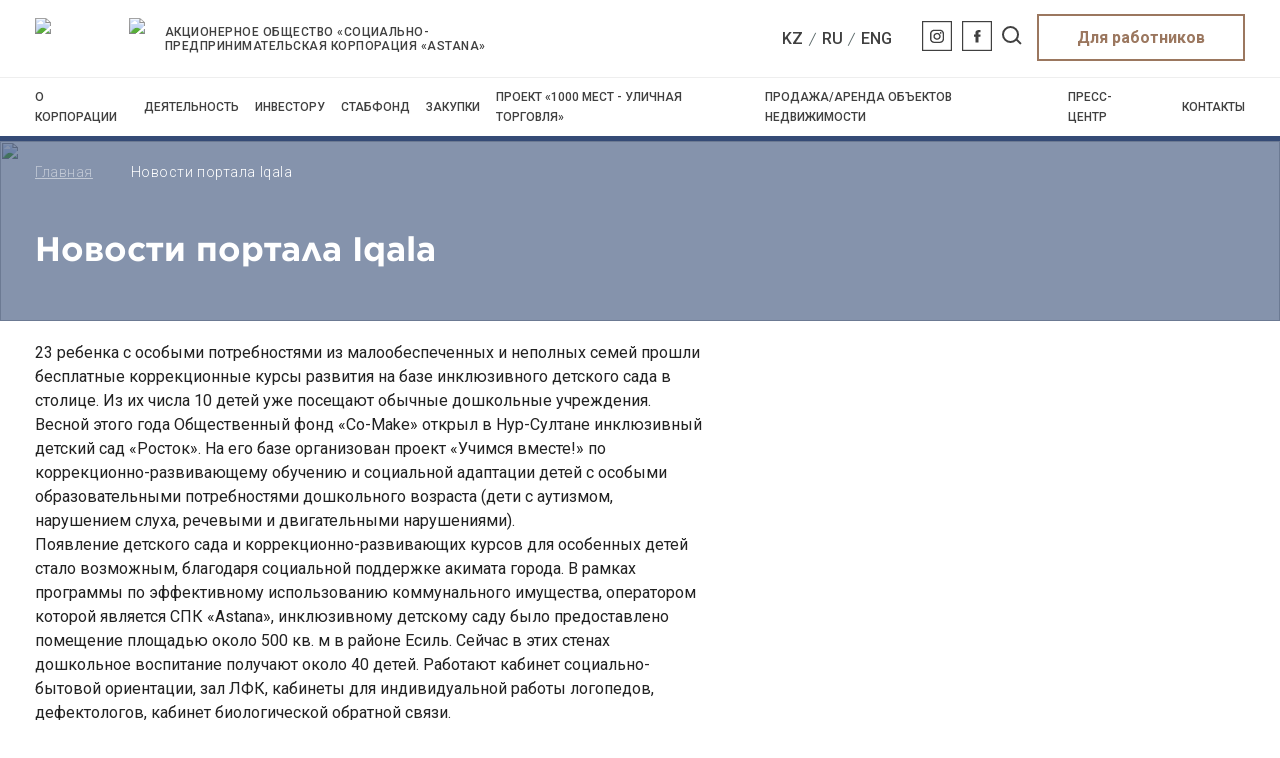

--- FILE ---
content_type: text/html; charset=UTF-8
request_url: https://astana-spk.kz/ru/news-iqala/uchimsya-vmeste-bolshe-20-detej-s-osobymi-potrebnostyami-iz-maloobespechennyh-semej-proshli-besplatnye-razvivayushchie-kursy-v-stolice
body_size: 14033
content:
<!DOCTYPE html>
<html>
    <head>     
        <meta charset="utf-8">
        <title>Новости портала Iqala</title>
        <meta name="description" content="">
        <meta name="title" content="">
        <meta name="author" content="OctoberCMS">
        <meta name="viewport" content="width=device-width, initial-scale=1.0">
        <meta name="generator" content="OctoberCMS">
        <link rel="icon" type="image/png" href="/storage/app/media/favicon-32x32.png">
        <link href="https://fonts.googleapis.com/css?family=Roboto:300,400,400i,500,700,900&display=swap&subset=cyrillic" rel="stylesheet">
        <link href="https://astana-spk.kz/themes/demo/assets/css/vendor.css" rel="stylesheet">
        <link href="https://astana-spk.kz/themes/demo/assets/css/theme.css" rel="stylesheet">
		<link href="https://cdnjs.cloudflare.com/ajax/libs/OwlCarousel2/2.3.4/assets/owl.carousel.min.css" rel="stylesheet" media="screen" />
		<link rel="stylesheet" href="https://cdn.jsdelivr.net/gh/fancyapps/fancybox@3.5.7/dist/jquery.fancybox.min.css" />
		<link rel="stylesheet" href="https://cdnjs.cloudflare.com/ajax/libs/animate.css/3.7.2/animate.min.css" />
		<link rel="stylesheet" href="https://cdnjs.cloudflare.com/ajax/libs/slick-carousel/1.9.0/slick.min.css" />
        <link href="https://astana-spk.kz/themes/demo/assets/css/jquery.mmenu.all.css" rel="stylesheet">
        <link href="https://astana-spk.kz/themes/demo/assets/css/hamburgers.css" rel="stylesheet">
        <link href="https://astana-spk.kz/themes/demo/assets/css/style.css?v=0.5" rel="stylesheet">
        <link href="https://astana-spk.kz/themes/demo/assets/css/media.css?v=0.1" rel="stylesheet">
                    <!-- Yandex.Metrika counter -->
        <script type="text/javascript" >
           (function(m,e,t,r,i,k,a){m[i]=m[i]||function(){(m[i].a=m[i].a||[]).push(arguments)};
           m[i].l=1*new Date();k=e.createElement(t),a=e.getElementsByTagName(t)[0],k.async=1,k.src=r,a.parentNode.insertBefore(k,a)})
           (window, document, "script", "https://mc.yandex.ru/metrika/tag.js", "ym");
        
           ym(57187840, "init", {
                clickmap:true,
                trackLinks:true,
                accurateTrackBounce:true
           });
        </script>
        <noscript><div><img src="https://mc.yandex.ru/watch/57187840" style="position:absolute; left:-9999px;" alt="" /></div></noscript>
        <!-- /Yandex.Metrika counter -->
        <!-- Global site tag (gtag.js) - Google Analytics -->
        <script async src="https://www.googletagmanager.com/gtag/js?id=UA-156960238-1"></script>
        <script>
          window.dataLayer = window.dataLayer || [];
          function gtag(){dataLayer.push(arguments);}
          gtag('js', new Date());
        
          gtag('config', 'UA-156960238-1');
        </script>

    </head> 
    <body>

        <!-- Header -->
        <header id="layout-header">
            <div class="shapka">


    <div class="container">
        <div class="verhu">
            <div class="logotype">
                <a href="https://www.gov.kz/memleket/entities/astana?lang=ru" target="_blnuk"><img src="/storage/app/media/astana-image.svg"></a>
                <a href="/"><img src="/storage/app/media/astana-spk-logo.svg"></a>
            </div>
            <div class="tekstposlelogo">
                АКЦИОНЕРНОЕ ОБЩЕСТВО «СОЦИАЛЬНО- <br class="hidden-xs">ПРЕДПРИНИМАТЕЛЬСКАЯ КОРПОРАЦИЯ «ASTANA»
            </div>
            <div class="popravee">
                <div class="languages">
                    <a href="#" data-request="onSwitchLocale" data-request-data="locale: 'kz'">KZ</a> /
                    <a href="#" data-request="onSwitchLocale" data-request-data="locale: 'ru'">RU</a> /
                    <a href="#" data-request="onSwitchLocale" data-request-data="locale: 'en'">ENG</a>
                </div>
                <div class="socseti">
                    <a href="https://www.instagram.com/astana_akk/?hl=ru" target="_blunk">
                        <svg width="30" height="30" viewBox="0 0 30 30" fill="none" xmlns="http://www.w3.org/2000/svg">
                            <rect x="0.6" y="0.6" width="28.8" height="28.8" stroke="#404040" stroke-width="1.2" />
                            <path d="M17.8958 21.9945H12.1987C11.0855 21.9933 10.0182 21.5738 9.23106 20.828C8.44391 20.0821 8.00118 19.0709 8 18.0162V12.6186C8.00126 11.564 8.44402 10.5528 9.23116 9.80707C10.0183 9.06131 11.0855 8.64182 12.1987 8.64062H17.8958C19.009 8.64174 20.0763 9.0612 20.8635 9.80697C21.6507 10.5527 22.0935 11.5639 22.0948 12.6186V18.0162C22.0936 19.071 21.6508 20.0822 20.8636 20.8281C20.0764 21.5739 19.0091 21.9934 17.8958 21.9945ZM12.1987 9.98377C11.4614 9.98459 10.7545 10.2625 10.2332 10.7564C9.71181 11.2504 9.41853 11.9201 9.41766 12.6186V18.0162C9.41853 18.7148 9.71182 19.3844 10.2332 19.8783C10.7546 20.3723 11.4614 20.6501 12.1987 20.6508H17.8958C18.633 20.6501 19.3399 20.3722 19.8612 19.8783C20.3825 19.3844 20.6757 18.7147 20.6765 18.0162V12.6186C20.6757 11.9201 20.3825 11.2504 19.8612 10.7564C19.3399 10.2625 18.6331 9.98459 17.8958 9.98377H12.1987ZM15.0465 18.7708C14.3256 18.7706 13.6209 18.5679 13.0216 18.1882C12.4223 17.8086 11.9553 17.2692 11.6796 16.6381C11.4039 16.007 11.3319 15.3126 11.4727 14.6427C11.6135 13.9729 11.9608 13.3576 12.4707 12.8748C12.9805 12.3919 13.6301 12.0631 14.3372 11.93C15.0442 11.7968 15.7771 11.8653 16.4431 12.1268C17.1091 12.3883 17.6783 12.831 18.0788 13.3989C18.4792 13.9669 18.6929 14.6346 18.6929 15.3176C18.6919 16.2333 18.3075 17.1112 17.6241 17.7587C16.9406 18.4062 16.0139 18.7703 15.0474 18.7711L15.0465 18.7708ZM15.0465 13.206C14.6059 13.206 14.1753 13.3298 13.809 13.5617C13.4427 13.7936 13.1571 14.1232 12.9886 14.5088C12.82 14.8944 12.7758 15.3188 12.8618 15.7282C12.9477 16.1375 13.1599 16.5136 13.4714 16.8087C13.7829 17.1039 14.1798 17.3049 14.6119 17.3863C15.044 17.4677 15.4919 17.4259 15.8989 17.2662C16.3059 17.1065 16.6538 16.836 16.8986 16.4889C17.1434 16.1419 17.274 15.7338 17.274 15.3164C17.2731 14.7572 17.0382 14.2212 16.6208 13.8258C16.2034 13.4304 15.6376 13.208 15.0474 13.2071L15.0465 13.206ZM18.6988 12.7162C18.526 12.7161 18.3571 12.6675 18.2135 12.5765C18.0698 12.4855 17.9579 12.3562 17.8918 12.2049C17.8258 12.0537 17.8085 11.8873 17.8423 11.7267C17.8761 11.5662 17.9593 11.4187 18.0816 11.303C18.2038 11.1873 18.3595 11.1085 18.5289 11.0766C18.6984 11.0447 18.8741 11.0612 19.0337 11.1239C19.1933 11.1866 19.3297 11.2927 19.4256 11.4288C19.5216 11.565 19.5728 11.725 19.5727 11.8887C19.5727 12.1082 19.4808 12.3188 19.3171 12.4741C19.1534 12.6294 18.9314 12.7169 18.6997 12.7173L18.6988 12.7162Z" fill="#404040" />
                        </svg>
                    </a>
                    <a href="https://www.facebook.com/SECAstana/" target="_blunk">
                        <svg width="30" height="30" viewBox="0 0 30 30" fill="none" xmlns="http://www.w3.org/2000/svg">
                            <rect x="0.6" y="0.6" width="28.8" height="28.8" stroke="#404040" stroke-width="1.2" />
                            <path d="M16.4102 21.6014H13.4696V15.6659H12V13.3796H13.4696V12.0075C13.4696 10.1431 14.2993 9.0332 16.6573 9.0332H18.6196V11.3201H17.3927C16.4749 11.3201 16.4138 11.6394 16.4138 12.2357L16.4102 13.3793H18.633L18.3725 15.6659H16.4102V21.6014Z" fill="#404040" />
                        </svg>
                    </a>
                    <a href="/search">
                        <svg width="20" height="19" viewBox="0 0 20 19" fill="none" xmlns="http://www.w3.org/2000/svg">
                            <path d="M14.5 13.5L19 18" stroke="#404040" stroke-width="2" />
                            <circle cx="8.5" cy="8.5" r="7.5" stroke="#404040" stroke-width="2" />
                        </svg>
                    </a>
                </div>
                <div class="sotrudnikam">
                    <a href="/login">
                        Для работников
                    </a>
                </div>
            </div>
        </div>
    </div>
    <hr>
        <div class="container">
    <div class="mymenu">
        <a href="#" id="hamburger" class="mm-slideout">
            <span class="hamburger hamburger--collapse">
                <span class="hamburger-box">
                    <span class="hamburger-inner"></span>
                </span>
            </span>
        </a>


        <!-- ввв -->

        <div id="menu1">
            <ul class="menushke">
              <!--  <li class=""><a href="https://astana-spk.kz/ru"><i class="icon-home"></i></a></li>-->
                <li class=" vypadglav"><a href="#">О корпорации</a>
                    <ul class="vypadashka">
                        <li><a href="/o-korporaczii">Общие сведения</a></li>
                        <li><a href="/o-korporaczii/struktura">Структура</a></li>
                        <li class="podmladshij"><a href="#">Руководство</a>
                            <ul class="vypadashka2">
                                <li><a href="/o-korporaczii/akczioner">Акционер</a></li>
                                <li><a href="/o-korporaczii/sovet-direktorov">Совет директоров</a></li>
                                <li><a href="/o-korporaczii/pravlenie">Правление</a></li>
                            </ul>
                        </li>
                        <li class="podmladshij"><a href="/o-korporaczii/korporativnyie-sobyitiya/">Корпоративное управление</a>
                            <ul class="vypadashka2">
                                <li><a href="/o-korporaczii/korporativnyie-sobyitiya/">Корпоративные события</a></li>
                                <li><a href="/o-korporaczii/korporativnyie-dokumentyi/">Корпоративные документы</a></li>
                            </ul>
                        </li>
                        <li><a href="/o-korporaczii/finansovaya-otchetnost">Финансовая отчетность</a></li>
                        <li class="podmladshij"><a href="/o-korporaczii/vakancii">Карьера</a>
                            <ul class="vypadashka2">
                                 <!--<li><a href="/o-korporaczii/obshchaya-informaciya">Общая информация</a></li>-->
                                <li><a href="/o-korporaczii/vakancii">Вакансии</a></li>

                                <!--<li><a href="#">Конкурс</a></li>-->
                            </ul>
                        </li>
                        <li><a href="/o-korporaczii/protivodejstvie-korrupcii">Противодействие коррупции</a></li>
                        <li><a href="/o-korporaczii/grafik-priema-grazhdan">График приема граждан</a></li>


                    </ul>
                </li>
                <li class=" vypadglav"><a href="#">Деятельность</a>
                    <ul class="vypadashka">
                        <li><a href="/nasha-deyatelnost/strategiya">Стратегия</a></li>
                    <!--<li><a href="/nasha-deyatelnost/centr-gorodskih-uslug-iqala">Центр городских услуг Iqala</a></li> -->
                        <li><a href="/nasha-deyatelnost/dochernie-i-zavisimyie-organizaczii">Дочерние и зависимые организации</a></li>
                        <li><a href="/nasha-deyatelnost/normativno-pravovyie-aktyi">Нормативно правовые акты</a></li>
                        <li><a href="/nasha-deyatelnost/obektyi-dlya-prodazhi">Объекты для продажи</a></li>
                        <li><a href="/nasha-deyatelnost/obektyi-dlya-sotrudnichestva">Объекты для сотрудничества</a></li>
                    </ul>
                </li>
                <li class=" vypadglav"><a href="#">Инвестору</a>
                    <ul class="vypadashka">
                        <li class="podmladshij" ><a>Потенциальным партнерам</a>  
                        <ul class="vypadashka2">
                            <li><a href="/for-investors/pervi_etap">Первый этап</a></li>
                             <li><a href="/for-investors/vtoroi_etap">Второй этап</a></li>
                             <li><a href="/pravila">Правила</a></li>
                            </ul> 
                        </li>
                        <li><a href="/for-investors/zemelnyie-uchastki">Информация по земельным <br>участкам</a></li>
                    <!--     <li><a href="/etapy-rassmotreniya-proektov">Этапы рассмотрения проектов</a>    -->         
                        </li> <!-- -->
                        <!--<li><a href="/for-investors/map">Интерактивная карта</a></li>-->
                        <li class="podmladshij"><a href="/for-investors/proektyi">Проекты</a>
                            <ul class="vypadashka2">
                                <li><a href="/for-investors/proektyi">Реализованные проекты</a></li>
                                <li><a href="/for-investors/realizuemyie-proektyi">Реализуемые проекты</a></li>
                                <li><a href="/for-investors/investiczionnyie-proektyi">Проекты требующие инвестиции</a></li>
                            </ul>
                        </li>
                    </ul>
                </li>
                <li class=" vypadglav"><a href="#">Стабфонд</a>
                    <ul class="vypadashka">
                        <li><a href="/stabfond/informaciya">Информация</a></li>
                        <li><a href="/stabfond/predprinimatelyam">Предпринимателям</a></li> 
                         <li><a href="/stabfond/aktualnye-zajmy">Актуальные займы</a></li> 
                        <li><a href="/stabfond/dokumenty">Документы</a></li>
                     <!--    <li><a href="/stabfond/order">тест</a></li> -->
                        <!--<li><a href="http://zhkh.kz/normative_base/program/housing_modernization_program/">Модернизайия ЖКХ</a></li>-->
                    </ul>
                </li>
                <li class=" vypadglav"><a href="#">Закупки</a>
                    <ul class="vypadashka">
                        <li><a href="/zakupki/normativno-pravovyie-i-vnutrennie-aktyi">Нормативно-правовые и <br>внутренние акты</a></li>
                        <li><a href="https://www.goszakup.gov.kz/" target="_blunk">План закупок товаров и услуг</a></li>
                        <li><a href="/obyavleniya">Объявления</a></li>
                        <li><a href="https://goszakup.gov.kz/ru/registry/rnu">Перечень ненадежных <br>поставщиков</a></li>
                    </ul>
                </li>
                <li class=" vypadglav"><a href="#">Проект «1000 МЕСТ - УЛИЧНАЯ ТОРГОВЛЯ»</a>

                    <!-- <li><a href="/o-programme">О программе</a></li> -->
                    <!-- <li><a href="/nasha-deyatelnost/ulichnaya-torgovlya/pravila-zemelnyix-uchastkov">Правила предоставления земельных участков</a></li> -->
                    <!-- <li><a href="/nasha-deyatelnost/ulichnaya-torgovlya/eskiznyie-proektyi">Эскизные проекты</a></li> -->
                    <!-- <li><a href="/nasha-deyatelnost/ulichnaya-torgovlya/reestr-nedobrosovestnyh-uchastnikov">Реестр недобросовестных участников</a></li> -->
                    <!-- <li><a href="/protokoly-po-provedennym-konkursam-new">Протоколы по проведенным конкурсам</a></li> -->
                    <!-- <li><a href="/karta-raspolozheniya-nezhilyh-pomeshchenij">Карта расположения земельных участков</a></li> -->
                    <!-- <li><a href="/nasha-deyatelnost/ulichnaya-torgovlya/vopros-otvet">Вопросы-ответы</a></li> -->
                    <!-- <li><a href="/obrazcy-zayavlenij-dlya-predprinimatelej">Образцы заявлений для предпринимателей</a></li> -->
                    <ul class="vypadashka">
                        <li><a href="/informaciya1000">Информация</a></li>
                        <li class="podmladshij"><a href="/podacha-zayavok-na-uchastie">Предпринимателям</a>
                            <ul class="vypadashka2">
                                <li><a href="/podacha-zayavok-na-uchastie">Подача заявок на участие</a></li>
                                <li><a href="/dobavit-adres-v-konkursnyj-spisok">Добавить адрес в конкурсный список</a></li>
                                <li><a href="/zayavka-na-korrektirovku-zemelnogo-uchastka">Заявка на корректировку земельного участка</a></li>
                                                               <li><a href="/zayavka-na-izmenenie-celevogo-naznacheniya-zemelnogo-uchastka">Заявка на изменение целевого назначения земельного участка</a></li>
                                <li><a href="/zayavka-na-izmenenie-ploshchadi-zemelnogo-uchastka">Заявка на изменение площади земельного участка</a></li>
                            </ul>
                        </li>
                        <li class="podmladshij"><a href="#">Документы</a>
                            <ul class="vypadashka2">
                                <li><a href="/nasha-deyatelnost/ulichnaya-torgovlya/pravila-zemelnyix-uchastkov">Правила предоставления земельных участков</a></li>
                                <li><a href="/nasha-deyatelnost/ulichnaya-torgovlya/eskiznyie-proektyi">Эскизные проекты</a></li>
                                <li><a href="/nasha-deyatelnost/ulichnaya-torgovlya/reestr-nedobrosovestnyh-uchastnikov">Реестр недобросовестных участников</a></li>
                                <li><a href="/protokoly-po-provedennym-konkursam-new">Протоколы по проведенным конкурсам</a></li>
                            </ul>
                        </li>
                        <li><a href="/karta-raspolozheniya-nezhilyh-pomeshchenij">Карта расположения нежилых торговых точек</a></li>
                        <!-- <li><a href="#">Вопросы и ответы</a></li> -->
                        <li><a href="/nasha-deyatelnost/ulichnaya-torgovlya/vopros-otvet">Вопросы-ответы</a></li>
                    </ul>
                </li>
                <li class=" vypadglav"><a href="#">Продажа/аренда объектов недвижимости</a>
                    <ul class="vypadashka">
                        <!--<li><a href="/for-investors/map">Карта расположения нежилых помещений</a></li>-->
                        <li><a href="/obyavleniya-o-konkursah-po-svobodnym-pomeshcheniyam">Объявления о конкурсах по свободным помещениям</a></li>
                        <li><a href="/protokoly-po-provedennym-konkursam">Протоколы по проведенным конкурсам</a></li>
                        <li><a href="/pravila-peredach-v-arendu-np">Правила передач в аренду НП</a></li>
                    </ul>
                </li>
                <li class=" vypadglav"><a href="#">Пресс-центр</a>
                    <ul class="vypadashka">
                        <li><a href="/novosti/infocenter/n/">Новости</a></li>
                        <li><a href="/smi/infocenter">СМИ о Нас</a></li>
                        <li><a href="/fotogalereya">Фотогалерея</a></li>
                        <li><a href="/video">Видео</a></li>
                    </ul>
                </li>
                <li class=""><a href="/o-korporaczii/kontaktyi">Контакты</a></li>
            </ul>
        </div>
     
    </div>
    
     </div> 
</div>        </header>
        <div class="breadhead">
            <img src="/storage/app/media/deyaltelnost.jpg">
            <div class="hlebnie">
                <div class="container">
                    <ol class="breadcrumb">
        <li class="  " >
         <a href="https://astana-spk.kz/ru">  Главная </a>    </li>
    
    
        <li class="   active "  id="bcLast" >
         Новости портала Iqala     </li>
    
                
</ol>

                </div>
            </div>               
            <div class="vnutitle">
                <div class="container">
                    Новости портала Iqala
                </div>
            </div>               
        </div>
        <!-- Content -->
        <section id="obshiesvedeniy">
                <div class="newsmi-vnutr">
    <div class="container">
        
<div class="content"><p>23 ребенка с особыми потребностями из малообеспеченных и неполных семей прошли бесплатные коррекционные курсы развития на базе инклюзивного детского сада в столице. Из их числа 10 детей уже посещают обычные дошкольные учреждения.<br>
Весной этого года Общественный фонд «Co-Make» открыл в Нур-Султане инклюзивный детский сад «Росток». На его базе организован проект «Учимся вместе!» по коррекционно-развивающему обучению и социальной адаптации детей с особыми образовательными потребностями дошкольного возраста (дети с аутизмом, нарушением слуха, речевыми и двигательными нарушениями).<br>
Появление детского сада и коррекционно-развивающих курсов для особенных детей стало возможным, благодаря социальной поддержке акимата города. В рамках программы по эффективному использованию коммунального имущества, оператором которой является СПК «Astana», инклюзивному детскому саду было предоставлено помещение площадью около 500 кв. м в районе Есиль.
Сейчас в этих стенах дошкольное воспитание получают около 40 детей. Работают кабинет социально-бытовой ориентации, зал ЛФК, кабинеты для индивидуальной работы логопедов, дефектологов, кабинет биологической обратной связи.<br>
В 2020 году планируется запустить курсы по развитию, оздоровлению и воспитанию для мам детей с особыми потребностями.
Инклюзивный детский сад Общественного фонда «Co-make» находится по адресу: г. Нур-Султан, ул. Тумар ханым, д.39. Руководитель организации: Калюжная Ирина Александровна.<br> Контактные данные (телефон, e-mail) +77753997564, comake@list.ru</p></div>

    <div class="featured-images text-center">
                    <p>
                <img
                    data-src="071119.jpg"
                    src="https://astana-spk.kz/storage/app/uploads/public/5e1/85c/bee/5e185cbee63b2513723144.jpg"
                    alt=""
                    style="max-width: 100%" />
            </p>
            </div>

<p class="info">
    Posted
     in
                    <a href="">Новости</a>                on ноя 07, 2019
</p>
    </div>
</div>        </section>

        <!-- Footer -->
        <footer id="layout-footer">
            <div class="partners">
    <div class="container">
    
    
        <div class=partner>
            <a href="https://elorda.info/" target="_blunk"><img src="/storage/app/media/elordainfo.jpg"></a>
            <a href="https://vechastana.kz" target="_blunk"><img src="/storage/app/media/vechastana.jpg"></a>
            <a href="https://www.astana-akshamy.kz" target="_blunk"><img src="/storage/app/media/astana-akshamy.jpg"></a>        
        </div>
<!--
        <div class="owl-carousel" id="partne">
            <!--
            <div class="item">
                <a href="https://bi-group.org/ru/" target="_blunk"><img src="/storage/app/media/part1.png"></a>
            </div>
            <div class="item">
                <a href="http://alrt.kz/" target="_blunk"><img src="/storage/app/media/part2.png"></a>
            </div>
            <div class="item">
                <a href="https://baiterek.gov.kz/ru" target="_blunk"><img src="/storage/app/media/part3.png"></a>
            </div>
            <div class="item">
                <a href="https://gasenergy.kz/" target="_blunk"><img src="/storage/app/media/ge.png"></a>
            </div>
            <div class="item">
                <a href="https://avm.com.kz/" target="_blunk"><img src="/storage/app/media/part5.png"></a>
            </div>
            <div class="item">
                <a href="https://forte.bank/" target="_blunk"><img src="/storage/app/media/part6.png"></a>
            </div>
            <div class="item">
                <a href="http://www.qsm.kz/" target="_blunk"><img src="/storage/app/media/qs.png"></a>
            </div>
            <div class="item">
                <a href="https://bazis.kz/" target="_blunk"><img src="/storage/app/media/bazis.svg"></a>
            </div>
            <div class="item">
                <a href="https://highvill.kz/" target="_blunk"><img src="/storage/app/media/highvilll.jpg"></a>
            </div>
            <div class="item">
                <a href="https://www.renault.kz/" target="_blunk"><img src="/storage/app/media/renault.png"></a>
            </div>
            <div class="item">
                <a href="https://www.hcbarys.kz/" target="_blunk"><img src="/storage/app/media/barys.png"></a>
            </div>
            <div class="item">
                <a href="http://www.keruen.kz/" target="_blunk"><img src="/storage/app/media/keruen.svg"></a>
            </div>
            <div class="item">
                <a href="https://keruenmedia.kz/" target="_blunk"><img src="/storage/app/media/keruenmedia.jpg"></a>
            </div>
            <div class="item">
                <a href="https://pgr.kz/" target="_blunk"><img src="/storage/app/media/parmigano.png"></a>
            </div>
            <div class="item">
                <a href="https://triathlonastana.kz/ru" target="_blunk"><img src="/storage/app/media/atf.png"></a>
            </div>
            <div class="item">
                <a href="https://www.astana.worldclass.kz/" target="_blunk"><img src="/storage/app/media/worldclass.png"></a>
            </div>
            <div class="item">
                <a href="http://www.magnum.kz/" target="_blunk"><img src="/storage/app/media/magnum.jpg"></a>
            </div>
            <div class="item">
                <a href="http://bbv.kz/ru" target="_blunk"><img src="/storage/app/media/bv.svg"></a>
            </div>
            -->
            <!--active 22-12-2022
             <div class="item">
                <a href="https://elorda.info/" target="_blunk"><img src="/storage/app/media/elordainfo.jpg"></a>
            </div>
             <div class="item">
                <a href="https://www.astana-akshamy.kz" target="_blunk"><img src="/storage/app/media/astana-akshamy.jpg"></a>
            </div>
             <div class="item">
                <a href="https://vechastana.kz" target="_blunk"><img src="/storage/app/media/vechastana.jpg"></a>
            </div>
            -->
            <!-- 
            <div class="item">
                <a href="http://zelenstroi.kz/index.php?lang=ru" target="_blunk"><img src="/storage/app/media/dzo1.svg"></a>
            </div>
            <div class="item">
                <a href="#" target="_blunk"><img src="/storage/app/media/dzo2.svg"></a>
            </div>
            <div class="item">
                <a href="#" target="_blunk"><img src="/storage/app/media/dzo3.svg"></a>
            </div>
            <div class="item">
                <a href="#" target="_blunk"><img src="/storage/app/media/dzo4.svg"></a>
            </div>
            <div class="item">
                <a href="https://www.astanatazalyk.kz/" target="_blunk"><img src="/storage/app/media/dzo5.svg"></a>
            </div>
            <div class="item">
                <a href="http://ain.kz/" target="_blunk"><img src="/storage/app/media/dzo6.svg"></a>
            </div>
            <div class="item">
                <a href="#" target="_blunk"><img src="/storage/app/media/dzo7.svg"></a>
            </div>
            <div class="item">
                <a href="http://www.technopolis.kz/ru/" target="_blunk"><img src="/storage/app/media/dzo8.svg"></a>
            </div>
            <div class="item">
                <a href="#" target="_blunk"><img src="/storage/app/media/dzo10.svg"></a>
            </div>
        </div>
        -->
    </div>

</div>


<div id="footer">
   <!-- <div class="topfooter">
        <div class="container">
        <div class="topfooter__title">Контакты</div>
            <div class="topfootflex">
            
            <div class="telefo fott">
   <!--                  <div class="footsvg">
       <svg width="28" height="29" viewBox="0 0 28 29" fill="none" xmlns="http://www.w3.org/2000/svg">
       <circle cx="14" cy="14.9688" r="13.5" stroke="#01C3C3"/>
       <path fill-rule="evenodd" clip-rule="evenodd" d="M8.92698 22.9688C8.77566 22.9688 8.62879 22.9137 8.51435 22.8131L6.45313 21.0019C5.7296 20.2806 5.87901 19.0494 6.85494 17.3019C7.6802 15.8225 9.01853 14.1256 10.622 12.5244C13.3889 9.75688 16.2277 7.96875 17.8541 7.96875C18.4441 7.96875 18.7976 8.19813 18.9896 8.39062L20.8423 10.47C20.9529 10.595 21.0095 10.7587 20.9987 10.9256C20.9879 11.0925 20.911 11.2475 20.7844 11.3575L17.6583 14.0662C17.4675 14.2319 17.1941 14.2663 16.9691 14.1531L14.871 13.1044L11.1319 16.8425L12.1809 18.9394C12.2935 19.165 12.2604 19.4362 12.0951 19.6275L9.40064 22.7519C9.29129 22.8781 9.13679 22.9556 8.97021 22.9675C8.95559 22.9681 8.94097 22.9688 8.92698 22.9688ZM17.8541 9.21875C16.7815 9.21875 14.2562 10.6575 11.5057 13.4081C9.98175 14.9306 8.7178 16.53 7.94659 17.9113C7.10799 19.4131 7.21862 20.0019 7.29491 20.0775L8.86531 21.4575L10.8763 19.1262L9.812 16.9987C9.69183 16.7581 9.73952 16.4675 9.92962 16.2769L14.3057 11.9025C14.4971 11.7113 14.7864 11.665 15.0274 11.785L17.1547 12.8481L19.4868 10.8269L18.1192 9.28813C18.0601 9.24125 17.9825 9.21875 17.8541 9.21875Z" fill="#01C3C3"/>
       </svg>
   </div>
       -->            <!--      <div class="footinfo padding-nt">
                        <img src="/storage/app/media/090921/8.png" alt="">
                         <!--<p>Приемная Председателя::</p>-->
              <!--  <a href="tel:+77172552992">Приемная Председателя: +7 (7172) 55 29 55</a>
				<a href="tel:+77172613554">По вопросам «1000 мест - уличная торговля»: +7 (7172) 61 35 54</a>
				<a href="tel:+77172552993">Канцелярия: +7 (7172) 55 29 93</a>
                         <!--<a href="tel:+77172552992">+7 (7172) 55 29 92</a>-->
                   <!-- </div>
                </div> 
            
                <div class="adres fott">
                    <!-- <div class="footsvg">
                        <svg width="28" height="29" viewBox="0 0 28 29" fill="none" xmlns="http://www.w3.org/2000/svg">
                        <circle cx="14" cy="14.9688" r="13.5" stroke="#01C3C3"/>
                        <path fill-rule="evenodd" clip-rule="evenodd" d="M13.8978 22.8181C13.7836 22.9188 13.6418 22.9688 13.5 22.9688C13.3582 22.9688 13.2164 22.9188 13.1022 22.8181C12.8938 22.635 8 18.2844 8 13.6206C8 10.5044 10.4671 7.96875 13.5 7.96875C16.5329 7.96875 19 10.5044 19 13.6206C19 18.2844 14.1062 22.635 13.8978 22.8181ZM13.5 9.21875C11.1417 9.21875 9.22222 11.1931 9.22222 13.6206C9.22222 16.9969 12.3682 20.385 13.4994 21.4937C14.6306 20.3837 17.7778 16.9906 17.7778 13.6206C17.7778 11.1931 15.8583 9.21875 13.5 9.21875ZM13.5 16.14C12.1519 16.14 11.0556 15.0188 11.0556 13.64C11.0556 12.2613 12.1519 11.14 13.5 11.14C14.8481 11.14 15.9444 12.2613 15.9444 13.64C15.9444 15.0188 14.8481 16.14 13.5 16.14ZM13.5 12.39C12.8266 12.39 12.2778 12.9513 12.2778 13.64C12.2778 14.3294 12.8266 14.89 13.5 14.89C14.1734 14.89 14.7222 14.3294 14.7222 13.64C14.7222 12.9513 14.1734 12.39 13.5 12.39Z" fill="#01C3C3"/>
                                               </svg>
                    </div>
                     -->
                    <!-- <div class="footinfo ">
                    <img src="/storage/app/media/090921/7.png" alt="">
                        <!-- <p>Адрес:</p> -->
                          <!-- <a>Астана, <br>ул. Бейбітшілік 9</a>
                    </div>
                </div>
                                 
                <div class="pochta fott">
<!--                     <div class="footsvg">
    <svg width="28" height="29" viewBox="0 0 28 29" fill="none" xmlns="http://www.w3.org/2000/svg">
    <circle cx="14" cy="14.9688" r="13.5" stroke="#01C3C3"/>
    <path fill-rule="evenodd" clip-rule="evenodd" d="M19.25 20.9688H8.75C7.78517 20.9688 7 20.1462 7 19.1354V11.8021C7 10.7913 7.78517 9.96875 8.75 9.96875H19.25C20.2148 9.96875 21 10.7913 21 11.8021V19.1354C21 20.1462 20.2148 20.9688 19.25 20.9688ZM8.75 19.7465H19.25C19.5714 19.7465 19.8333 19.4727 19.8333 19.1354V11.9261L14.3663 16.5547C14.2596 16.6458 14.1301 16.691 14 16.691C13.8699 16.691 13.7404 16.6458 13.6337 16.5547L8.16667 11.9261V19.1354C8.16667 19.4727 8.42858 19.7465 8.75 19.7465ZM18.8463 11.191H9.15367L14 15.294L18.8463 11.191Z" fill="#01C3C3"/>
    </svg>
</div> -->
                       <!--<div class="footinfo padding-nt">
                    <img src="/storage/app/media/090921/13.png" alt="">
                        <!-- <p>Почта:</p> -->
                         <!--  <a href="mailto:info@astana-spk.kz">info@astana-spk.kz</a>
                    </div>
                </div>   
            </div>
        </div>      
    </div>-->
    
    
     <div class="topfooter">
        <div class="container">
          <div class="topfootflex">
            
                <div class="topfoot-box">
                  <img src="/storage/app/media/home/phone.svg" alt="phone">
                  <div class="topfoot-content">
                    <p class="topfoot-title">По вопросам «1000 мест -<br/>уличная торговля»:</p>
                    <a href="tel:+77172672037" class="topfoot-call">+7 (7172) 55-25-45</a>
                  </div>
                </div>
                <div class="topfoot-box">
                  <img src="/storage/app/media/home/phone.svg" alt="phone">
                  <div class="topfoot-content">
                    <p class="topfoot-title">Приемная Председателя:</p>
                    <a href="tel:+77172552992" class="topfoot-call">+7 (7172) 55-29-55</a>
                  </div>
                </div>
                <div class="topfoot-box">
                  <img src="/storage/app/media/home/phone.svg" alt="phone">
                  <div class="topfoot-content">
                    <p class="topfoot-title">Канцелярия:</p>
                    <a href="tel:+77172552993" class="topfoot-call">+7 (7172) 55-28-28</a>
                  </div>
                </div>
                <div class="topfoot-box">
                  <img src="/storage/app/media/home/local.svg" alt="local">
                  <div class="topfoot-content">
                    <p class="topfoot-title">Адрес</p>
                    <p class="topfoot-call" style="font-size: 16px;">г. Астана, пр Тауелсиздик 22A</p>
                  </div>
                </div>
                <div class="topfoot-box">
                  <img src="/storage/app/media/home/mail.svg" alt="mail">
                  <div class="topfoot-content">
                    <p class="topfoot-title">Почта</p>
                    <p class="topfoot-call" style="font-size: 16px;">Единая система электронного документооборота ГO</p>
                  </div>
                </div>

          </div>
      </div>      
  </div>
    
    
    <div class="sitemap">
        <div class="container">
            <div class="vodnuliniyu">
                <div class="ryaddmap">
                    <a href="#"><b>О корпорации</b></a>
                    <a href="/o-korporaczii">Общие сведения</a>
                    <a href="/o-korporaczii/struktura">Структура</a>
                    <a href="/o-korporaczii/pravlenie">Руководство</a>
                    <a href="/o-korporaczii/korporativnyie-sobyitiya/">Корпоративное управление</a>
                    <a href="/o-korporaczii/finansovaya-otchetnost">Финансовая отчетность</a>
                    <a href="/o-korporaczii/vakancii">Карьера</a>
                </div>
                <div class="ryaddmap">
                    <a href="#"><b>Деятельность</b></a>
                    <a href="/nasha-deyatelnost/strategiya">Стратегия</a>
                <!--<a href="/nasha-deyatelnost/centr-gorodskih-uslug-iqala">Центр городских услуг Iqala</a>-->
                    <a href="/nasha-deyatelnost/dochernie-i-zavisimyie-organizaczii">Дочерние и зависимые организации</a>
                    <a href="/nasha-deyatelnost/normativno-pravovyie-aktyi">Нормативно правовые акты</a>
                    <a href="/nasha-deyatelnost/obektyi-dlya-prodazhi">Объекты для продажи</a>
                    <a href="/nasha-deyatelnost/obektyi-dlya-sotrudnichestva">Объекты для сотрудничества</a>
                </div>
                <div class="ryaddmap">
                    <a href="#"><b>Инвестору</b></a>
                    <a href="/for-investors">Потенциальным партнерам</a>
                    <a href="/for-investors/zemelnyie-uchastki">Информация по земельным <br>участкам</a>
                    <a href="/for-investors/map">Интерактивная карта</a>
                    <a href="/for-investors/proektyi">Проекты</a>
                </div>
                <div class="ryaddmap">
                    <a href=""><b>Гос. программы</b></a>
                    <a href="/gosudarstvennyie-programmyi/stabfond">Стабфонд</a>
                    <!--<a href="http://zhkh.kz/normative_base/program/housing_modernization_program/">Модернизайия ЖКХ</a>-->
                </div>
                <div class="ryaddmap">
                    <a href="#"><b>Закупки</b></a>
                    <a href="/zakupki/normativno-pravovyie-i-vnutrennie-aktyi">Нормативно-правовые и <br>внутренние акты</a>
                    <a href="https://www.goszakup.gov.kz/" target="_blunk">План закупок товаров и услуг</a>
                    <a href="/obyavleniya">Объявления</a>
                    <a href="https://goszakup.gov.kz/ru/registry/rnu" target="blank">Перечень ненадежных <br>поставщиков</a>
                </div><!--- /perechen-nenadezhnyh-postavshchikov---->
            </div>
            <div class="vodnuliniyu">
                <div class="ryaddmap">
                    <a href="#"><b>Проект «1000 МЕСТ - УЛИЧНАЯ ТОРГОВЛЯ»</b></a>
                    <a href="/nasha-deyatelnost/ulichnaya-torgovlya/pravila-zemelnyix-uchastkov">Правила предоставления земельных участков</a>
                    <a href="/nasha-deyatelnost/ulichnaya-torgovlya/eskiznyie-proektyi">Эскизные проекты</a>
                    <a href="/nasha-deyatelnost/ulichnaya-torgovlya/reestr-nedobrosovestnyh-uchastnikov">Реестр недобросовестных участников</a>
                    <a href="/nasha-deyatelnost/ulichnaya-torgovlya/vopros-otvet">Вопросы-ответы</a>
                </div>
                <div class="ryaddmap">
                    <a href="#"><b>Управление нежилыми помещениями</b></a>
                    <a href="/karta-raspolozheniya-nezhilyh-pomeshchenij">Карта расположения нежилых помещений</a>
                    <a href="/obyavleniya-o-konkursah-po-svobodnym-pomeshcheniyam">Объявления о конкурсах по свободным помещениям</a>
                    <a href="/protokoly-po-provedennym-konkursam">Протоколы по проведенным конкурсам</a>
                    <a href="/pravila-peredach-v-arendu-np">Правила передач в аренду НП</a>
                </div>
                <div class="ryaddmap">
                    <a href="#"><b>Инфоцентр</b></a>
                    <a href="/novosti/infocenter/n/">Новости</a>
                    <a href="/smi/infocenter"><span>СМИ</span> о Нас</a>
                    <a href="/fotogalereya">Фотогалерея</a>
                    <a href="/video">Видео</a>
                </div>
                <div class="ryaddmap">
                    <a href="/o-korporaczii/kontaktyi"><b>Контакты</b></a>
                    <!--<img src="/storage/app/media/qr.png" class="footer-qr">-->
                </div>
            </div>
        </div>
    </div>
    <div class="copyright">
        <div class="container">
            <div class="copyrightflex">
                <div class="copy">
                    <p><a href="https://abc-design.kz/" target="_blunk">Разработано в ABC DESIGN - создание сайтов в Астане</a></p>
                </div>
                <div class="poright">
                    <!--
                    <div class="konfedicialnost">
                        <a href="#">Политика конфиденциальности</a>
                    </div>
                    -->
                    <div class="socseti">
                        <!--
                        <a href="#" target="_blunk">
                            <svg width="29" height="28" viewBox="0 0 29 28" fill="none" xmlns="http://www.w3.org/2000/svg">
                                <path d="M27.4981 14.4685C27.4981 21.3217 21.6179 26.9682 14.2491 26.9682C6.88022 26.9682 1 21.3217 1 14.4685C1 7.61528 6.88022 1.96875 14.2491 1.96875C21.6179 1.96875 27.4981 7.61528 27.4981 14.4685Z" stroke="white" stroke-width="2"/>
                                <path d="M18.6275 15.6292C19.0794 16.03 19.5093 16.4523 19.9157 16.8945C20.0935 17.0949 20.2483 17.3127 20.3774 17.5442C20.5549 17.8798 20.3941 18.2494 20.0859 18.2695H18.1698C17.9405 18.2856 17.7105 18.2502 17.4985 18.166C17.2865 18.0818 17.0985 17.9514 16.9498 17.7852C16.6845 17.5214 16.439 17.2403 16.1838 16.9678C16.0828 16.8544 15.9669 16.7538 15.839 16.6683C15.7908 16.6268 15.7326 16.5972 15.6695 16.5821C15.6063 16.5671 15.5402 16.567 15.4771 16.582C15.4139 16.597 15.3556 16.6265 15.3074 16.668C15.2592 16.7095 15.2226 16.7616 15.2008 16.8197C15.0654 17.0928 14.9964 17.3911 14.9989 17.6928C14.9783 18.1335 14.8421 18.2494 14.3887 18.2695C13.4345 18.3418 12.4793 18.1409 11.6469 17.6928C10.9135 17.2599 10.2849 16.6851 9.80219 16.006C8.83823 14.6817 8.02414 13.265 7.37336 11.7792C7.22015 11.4461 7.3331 11.2672 7.70853 11.2608C8.33365 11.2489 8.95877 11.2499 9.5844 11.2608C9.70247 11.2632 9.81663 11.3013 9.91019 11.3696C10.0038 11.4379 10.0718 11.5327 10.1044 11.6403C10.4349 12.4504 10.8615 13.2223 11.3758 13.9412C11.5023 14.1388 11.6649 14.3134 11.8561 14.4569C12.0783 14.6055 12.2483 14.556 12.3529 14.3144C12.4151 14.1598 12.4523 13.9971 12.4632 13.8319C12.5208 13.2688 12.5101 12.7012 12.4313 12.1404C12.4209 11.9829 12.3544 11.8335 12.2427 11.7165C12.131 11.5995 11.9807 11.5219 11.8164 11.4964C11.6334 11.4624 11.6595 11.3958 11.7492 11.2937C11.8136 11.2026 11.9014 11.1285 12.0043 11.0784C12.1073 11.0282 12.222 11.0037 12.3377 11.0072H14.5032C14.8431 11.0728 14.92 11.2224 14.9665 11.5575L14.9684 13.9067C14.9647 14.0365 15.0348 14.4212 15.274 14.5072C15.4654 14.5683 15.5916 14.4187 15.7064 14.3001C16.2065 13.7503 16.6174 13.133 16.9255 12.4686C17.0722 12.1795 17.1985 11.8791 17.3206 11.5791C17.3485 11.4787 17.413 11.391 17.5026 11.3313C17.5922 11.2716 17.7011 11.2438 17.8103 11.2529L19.8945 11.2549C19.9557 11.2535 20.017 11.2571 20.0775 11.2657C20.4286 11.3242 20.5249 11.4718 20.4174 11.8067C20.2209 12.3129 19.9413 12.7864 19.5889 13.2099C19.2414 13.6806 18.8696 14.1331 18.5248 14.6057C18.2082 15.0372 18.2333 15.2547 18.6268 15.6295L18.6275 15.6292Z" fill="white"/>
                            </svg>
                        </a>
                        -->
                        <a href="https://www.instagram.com/astana_akk/?hl=ru" target="_blunk">
                            <svg width="30" height="28" viewBox="0 0 30 28" fill="none" xmlns="http://www.w3.org/2000/svg">
                                <path d="M28.3277 14.4688C28.3277 21.3221 22.4475 26.9688 15.0786 26.9688C7.70983 26.9688 1.82959 21.3221 1.82959 14.4688C1.82959 7.61539 7.70983 1.96875 15.0786 1.96875C22.4475 1.96875 28.3277 7.61539 28.3277 14.4688Z" stroke="white" stroke-width="2"/>
                                <path d="M17.5892 20.3533H12.5682C11.587 20.3523 10.6464 19.9825 9.95266 19.3252C9.25891 18.6679 8.86871 17.7767 8.86768 16.8471V12.09C8.86878 11.1604 9.25901 10.2693 9.95275 9.61202C10.6465 8.95475 11.5871 8.58503 12.5682 8.58398H17.5892C18.5704 8.58497 19.511 8.95466 20.2048 9.61193C20.8986 10.2692 21.2889 11.1604 21.29 12.09V16.8471C21.289 17.7767 20.8987 18.668 20.2049 19.3253C19.5111 19.9826 18.5704 20.3523 17.5892 20.3533ZM12.5682 9.76776C11.9184 9.76848 11.2954 10.0134 10.8359 10.4487C10.3764 10.8841 10.1179 11.4743 10.1171 12.09V16.8471C10.1179 17.4627 10.3764 18.053 10.8359 18.4883C11.2954 18.9236 11.9184 19.1684 12.5682 19.1691H17.5892C18.239 19.1684 18.862 18.9236 19.3214 18.4883C19.7809 18.0529 20.0393 17.4627 20.04 16.8471V12.09C20.0393 11.4743 19.7809 10.8841 19.3215 10.4487C18.862 10.0134 18.239 9.76848 17.5892 9.76776H12.5682ZM15.0781 17.5122C14.4427 17.512 13.8216 17.3333 13.2935 16.9987C12.7653 16.6641 12.3537 16.1887 12.1107 15.6325C11.8677 15.0763 11.8042 14.4643 11.9283 13.8739C12.0524 13.2835 12.3585 12.7413 12.8079 12.3157C13.2572 11.8901 13.8297 11.6004 14.4529 11.483C15.0761 11.3657 15.722 11.4261 16.3089 11.6565C16.8959 11.8869 17.3976 12.2771 17.7505 12.7777C18.1034 13.2782 18.2918 13.8667 18.2917 14.4687C18.2909 15.2757 17.9521 16.0495 17.3498 16.6201C16.7474 17.1908 15.9307 17.5117 15.0788 17.5124L15.0781 17.5122ZM15.0781 12.6077C14.6898 12.6077 14.3102 12.7168 13.9874 12.9211C13.6645 13.1255 13.4129 13.416 13.2643 13.7559C13.1157 14.0957 13.0768 14.4697 13.1526 14.8305C13.2283 15.1913 13.4153 15.5228 13.6899 15.7829C13.9644 16.043 14.3142 16.2202 14.6951 16.2919C15.0759 16.3637 15.4706 16.3269 15.8293 16.1861C16.1881 16.0453 16.4947 15.8069 16.7104 15.501C16.9261 15.1952 17.0413 14.8355 17.0413 14.4677C17.0404 13.9748 16.8334 13.5024 16.4655 13.1539C16.0977 12.8055 15.599 12.6094 15.0788 12.6087L15.0781 12.6077ZM18.297 12.1759C18.1447 12.1759 17.9958 12.133 17.8693 12.0528C17.7427 11.9726 17.644 11.8587 17.5858 11.7254C17.5276 11.5921 17.5124 11.4454 17.5421 11.3039C17.5719 11.1624 17.6453 11.0324 17.753 10.9304C17.8607 10.8285 17.9979 10.759 18.1473 10.7309C18.2966 10.7028 18.4515 10.7173 18.5921 10.7726C18.7328 10.8278 18.853 10.9214 18.9376 11.0414C19.0221 11.1614 19.0672 11.3024 19.0672 11.4467C19.0672 11.6401 18.9862 11.8257 18.8419 11.9626C18.6976 12.0995 18.5019 12.1766 18.2978 12.1769L18.297 12.1759Z" fill="white"/>
                            </svg>
                        </a>
                        <a href="https://www.facebook.com/SECAstana/" target="_blunk">
                            <svg width="30" height="28" viewBox="0 0 30 28" fill="none" xmlns="http://www.w3.org/2000/svg">
                                <path d="M28.1578 14.4687C28.1578 21.322 22.2775 26.9686 14.9087 26.9686C7.5399 26.9686 1.65967 21.322 1.65967 14.4687C1.65967 7.61536 7.5399 1.96875 14.9087 1.96875C22.2775 1.96875 28.1578 7.61536 28.1578 14.4687Z" stroke="white" stroke-width="2"/>
                                <path d="M15.8728 20.007H13.281V14.7759H11.9858V12.7608H13.281V11.5516C13.281 9.90834 14.0123 8.93018 16.0905 8.93018H17.82V10.9457H16.7387C15.9298 10.9457 15.8759 11.2271 15.8759 11.7527L15.8728 12.7606H17.8318L17.6022 14.7759H15.8728V20.007Z" fill="white"/>
                            </svg>
                        </a>
                    </div>
                </div>
            </div>
        </div>
    </div>
</div>


<a class="warn" data-toggle="modal" data-target="#warn" style="display:none;">
<img src="/storage/app/media/warn.svg" alt="">
</a>


<!-- Modal -->
    <div class="modal fade" id="warn" tabindex="-1" role="dialog" aria-labelledby="modalTitle" aria-hidden="true">
      <div class="modal-dialog modal-dialog-centered" role="document">
        <div class="modal-content">
          <div class="modal-header">
            <button type="button" class="close" data-dismiss="modal" aria-label="Close"><span aria-hidden="true">&times;</span></button>
            
          </div>
          <div class="modal-body priem-body">
            <p>По фактам нарушений любым работником и должностным лицом АО «СПК «ASTANA» трудового законодательства Республики Казахстан, по фактам или возможным случаям коррупции и мошенничества, а также другим противоправным действиям внутренних процедур и положений Кодекса деловой этики АО «СПК «ASTANA», а также по фактам и ситуациям, которые могут привести к корпоративному конфликту и конфликту интересов, просим обращаться в Департамент Безопасности АО «СПК «ASTANA», по телефону:  <a href="tel:+77172552992">+7 (7172) 55 29 92</a>; <a href="tel:+77172558051">+7 (7172) 55 80 51</a>, 55 91 08, Факс: +7 (7172) 55 29 93, а также на электронный адрес: <a href="mailto:info@astana-spk.kz">info@astana-spk.kz</a> или на почтовый адрес: 010000, Республика Казахстан, город Астана, улица Бейбітшілік, 9 в Департамент Безопасности.</p>
          </div>
          
        </div>
      </div>
    </div>        </footer>

        <!-- Scripts -->
        <script src="https://astana-spk.kz/themes/demo/assets/vendor/jquery.js"></script>
        <script src="https://astana-spk.kz/themes/demo/assets/vendor/bootstrap.js"></script>        
		<script src="https://cdnjs.cloudflare.com/ajax/libs/OwlCarousel2/2.3.4/owl.carousel.min.js" type="text/javascript"></script>
		<script src="https://cdnjs.cloudflare.com/ajax/libs/slick-carousel/1.9.0/slick.min.js"></script>
		<script src="https://cdnjs.cloudflare.com/ajax/libs/jquery.maskedinput/1.4.1/jquery.maskedinput.min.js"></script>
		<script src="https://cdn.jsdelivr.net/gh/fancyapps/fancybox@3.5.7/dist/jquery.fancybox.min.js"></script>	
        <script src="https://astana-spk.kz/themes/demo/assets/javascript/app.js"></script>	
        <script src="https://astana-spk.kz/themes/demo/assets/javascript/jquery.mmenu.all.js"></script>	
        <script src="https://astana-spk.kz/themes/demo/assets/javascript/script.js"></script>
        <script src="/modules/system/assets/js/framework.combined-min.js"></script>
<link rel="stylesheet" property="stylesheet" href="/modules/system/assets/css/framework.extras-min.css">
        
    </body>
</html>

--- FILE ---
content_type: text/css
request_url: https://astana-spk.kz/themes/demo/assets/css/theme.css
body_size: 1662
content:
@font-face {
  font-family: 'lato';
  src: url('../fonts/lato-black-webfont.eot');
  src: url('../fonts/lato-black-webfont.eot?#iefix') format('embedded-opentype'), url('../fonts/lato-black-webfont.svg#latoblack') format('svg'), url('../fonts/lato-black-webfont.woff') format('woff'), url('../fonts/lato-black-webfont.ttf') format('truetype');
  font-weight: 700;
  font-style: normal;
}
@font-face {
  font-family: 'lato';
  src: url('../fonts/lato-italic-webfont.eot');
  src: url('../fonts/lato-italic-webfont.eot?#iefix') format('embedded-opentype'), url('../fonts/lato-italic-webfont.svg#latoitalic') format('svg'), url('../fonts/lato-italic-webfont.woff') format('woff'), url('../fonts/lato-italic-webfont.ttf') format('truetype');
  font-weight: 400;
  font-style: italic;
}
@font-face {
  font-family: 'lato';
  src: url('../fonts/lato-regular-webfont.eot');
  src: url('../fonts/lato-regular-webfont.eot?#iefix') format('embedded-opentype'), url('../fonts/lato-regular-webfont.svg#latoregular') format('svg'), url('../fonts/lato-regular-webfont.woff') format('woff'), url('../fonts/lato-regular-webfont.ttf') format('truetype');
  font-weight: 400;
  font-style: normal;
}
@font-face {
  font-family: 'lato';
  src: url('../fonts/lato-light-webfont.eot');
  src: url('../fonts/lato-light-webfont.eot?#iefix') format('embedded-opentype'), url('../fonts/lato-light-webfont.svg#latolight') format('svg'), url('../fonts/lato-light-webfont.woff') format('woff'), url('../fonts/lato-light-webfont.ttf') format('truetype');
  font-weight: 300;
  font-style: normal;
}
@media screen and (-webkit-min-device-pixel-ratio: 0) {
  select {
    font-family: sans-serif;
  }
}

  
.callout {
  margin-bottom: 25px;
  padding: 20px;
  border-left: 3px solid #eeeeee;
}
.callout h4 {
  margin-top: 0;
  margin-bottom: 5px;
}
.callout p:last-child {
  margin-bottom: 0;
}
.callout-danger {
  background-color: #fdf7f7;
  border-color: #ebccd1;
}
.callout-danger h4 {
  color: #a94442;
}
.callout-warning {
  background-color: #faf8f0;
  border-color: #faebcc;
}
.callout-warning h4 {
  color: #8a6d3b;
}
.callout-info {
  background-color: #f4f8fa;
  border-color: #bce8f1;
}
.callout-info h4 {
  color: #31708f;
}
.callout-success {
  background-color: #f9fdf7;
  border-color: #d6e9c6;
}
.callout-success h4 {
  color: #3c763d;
}
.t-ww {
  word-wrap: break-word;
  word-break: break-word;
}
.border-none {
  border: 0;
}
.pos-r {
  position: relative !important;
}
.pos-a {
  position: absolute !important;
}
.pos-f {
  position: fixed !important;
}
.w-sm {
  width: 25% !important;
}
.w-md {
  width: 50% !important;
}
.w-lg {
  width: 75% !important;
}
.w-full {
  width: 100% !important;
}
.w-50 {
  width: 50px !important;
}
.w-100 {
  width: 100px !important;
}
.w-120 {
  width: 120px !important;
}
.w-130 {
  width: 130px !important;
}
.w-140 {
  width: 140px !important;
}
.w-150 {
  width: 150px !important;
}
.w-200 {
  width: 200px !important;
}
.w-300 {
  width: 300px !important;
}
.w-350 {
  width: 350px !important;
}
.m-a-0 {
  margin: 0 !important;
}
.m-t-0 {
  margin-top: 0 !important;
}
.m-r-0 {
  margin-right: 0 !important;
}
.m-b-0 {
  margin-bottom: 0 !important;
}
.m-l-0 {
  margin-left: 0 !important;
}
.m-a {
  margin: 20px !important;
}
.m-t {
  margin-top: 20px !important;
}
.m-r {
  margin-right: 20px !important;
}
.m-b {
  margin-bottom: 20px !important;
}
.m-l {
  margin-left: 20px !important;
}
.m-x {
  margin-right: 20px !important;
  margin-left: 20px !important;
}
.m-y {
  margin-top: 20px !important;
  margin-bottom: 20px !important;
}
.m-x-auto {
  margin-right: auto !important;
  margin-left: auto !important;
}
.m-a-xs {
  margin: 5px !important;
}
.m-t-xs {
  margin-top: 5px !important;
}
.m-r-xs {
  margin-right: 5px !important;
}
.m-b-xs {
  margin-bottom: 5px !important;
}
.m-l-xs {
  margin-left: 5px !important;
}
.m-x-xs {
  margin-right: 5px !important;
  margin-left: 5px !important;
}
.m-y-xs {
  margin-top: 5px !important;
  margin-bottom: 5px !important;
}
.m-a-sm {
  margin: 10px !important;
}
.m-t-sm {
  margin-top: 10px !important;
}
.m-r-sm {
  margin-right: 10px !important;
}
.m-b-sm {
  margin-bottom: 10px !important;
}
.m-l-sm {
  margin-left: 10px !important;
}
.m-x-sm {
  margin-right: 10px !important;
  margin-left: 10px !important;
}
.m-y-sm {
  margin-top: 10px !important;
  margin-bottom: 10px !important;
}
.m-a-md {
  margin: 30px !important;
}
.m-t-md {
  margin-top: 30px !important;
}
.m-r-md {
  margin-right: 30px !important;
}
.m-b-md {
  margin-bottom: 30px !important;
}
.m-l-md {
  margin-left: 30px !important;
}
.m-x-md {
  margin-right: 30px !important;
  margin-left: 30px !important;
}
.m-y-md {
  margin-top: 30px !important;
  margin-bottom: 30px !important;
}
.m-a-lg {
  margin: 60px !important;
}
.m-t-lg {
  margin-top: 60px !important;
}
.m-r-lg {
  margin-right: 60px !important;
}
.m-b-lg {
  margin-bottom: 60px !important;
}
.m-l-lg {
  margin-left: 60px !important;
}
.m-x-lg {
  margin-right: 60px !important;
  margin-left: 60px !important;
}
.m-y-lg {
  margin-top: 60px !important;
  margin-bottom: 60px !important;
}
.p-a-0 {
  padding: 0 !important;
}
.p-t-0 {
  padding-top: 0 !important;
}
.p-r-0 {
  padding-right: 0 !important;
}
.p-b-0 {
  padding-bottom: 0 !important;
}
.p-l-0 {
  padding-left: 0 !important;
}
.p-a {
  padding: 20px !important;
}
.p-t {
  padding-top: 20px !important;
}
.p-r {
  padding-right: 20px !important;
}
.p-b {
  padding-bottom: 20px !important;
}
.p-l {
  padding-left: 20px !important;
}
.p-x {
  padding-right: 20px !important;
  padding-left: 20px !important;
}
.p-y {
  padding-top: 20px !important;
  padding-bottom: 20px !important;
}
.p-a-xs {
  padding: 5px !important;
}
.p-t-xs {
  padding-top: 5px !important;
}
.p-r-xs {
  padding-right: 5px !important;
}
.p-b-xs {
  padding-bottom: 5px !important;
}
.p-l-xs {
  padding-left: 5px !important;
}
.p-x-xs {
  padding-right: 5px !important;
  padding-left: 5px !important;
}
.p-y-xs {
  padding-top: 5px !important;
  padding-bottom: 5px !important;
}
.p-a-sm {
  padding: 10px !important;
}
.p-t-sm {
  padding-top: 10px !important;
}
.p-r-sm {
  padding-right: 10px !important;
}
.p-b-sm {
  padding-bottom: 10px !important;
}
.p-l-sm {
  padding-left: 10px !important;
}
.p-x-sm {
  padding-right: 10px !important;
  padding-left: 10px !important;
}
.p-y-sm {
  padding-top: 10px !important;
  padding-bottom: 10px !important;
}
.p-a-md {
  padding: 30px !important;
}
.p-t-md {
  padding-top: 30px !important;
}
.p-r-md {
  padding-right: 30px !important;
}
.p-b-md {
  padding-bottom: 30px !important;
}
.p-l-md {
  padding-left: 30px !important;
}
.p-x-md {
  padding-right: 30px !important;
  padding-left: 30px !important;
}
.p-y-md {
  padding-top: 30px !important;
  padding-bottom: 30px !important;
}
.p-a-lg {
  padding: 60px !important;
}
.p-t-lg {
  padding-top: 60px !important;
}
.p-r-lg {
  padding-right: 60px !important;
}
.p-b-lg {
  padding-bottom: 60px !important;
}
.p-l-lg {
  padding-left: 60px !important;
}
.p-x-lg {
  padding-right: 60px !important;
  padding-left: 60px !important;
}
.p-y-lg {
  padding-top: 60px !important;
  padding-bottom: 60px !important;
}
.navbar-header .navbar-brand {
  padding-left: 55px;
  background-image: url('../images/october.png');
  background-size: auto 60%;
  background-repeat: no-repeat;
  background-position: 7px 50%;
  transition: color 0.2s ease 0.05s;
  color: #ccc;
}
.navbar-header .navbar-brand:hover {
  color: #fff;
}
.navbar-nav li.separator {
  width: 1px;
  background: rgba(255, 255, 255, 0.3);
  height: 30px;
  margin: 20px 10px 0 10px;
}
.navbar-autohide {
  transition: transform .5s;
}
.navbar-autohide.is-hidden {
  transform: translateY(-72px);
}
.navbar-collapse:not(.in):not(.collapsing) .navbar-nav li > a {
  transition: color 0.2s ease 0.05s;
}
.navbar-collapse:not(.in):not(.collapsing) .navbar-nav li > a:after {
  position: absolute;
  height: 4px;
  bottom: -1px;
  content: '';
  border-radius: 4px;
  z-index: 5;
  width: 0;
  left: 50%;
  transition: all 0.2s ease 0.05s;
}
.navbar-collapse:not(.in):not(.collapsing) .navbar-nav li.active > a:after {
  width: 100% !important;
  left: 0 !important;
}
.navbar-collapse:not(.in):not(.collapsing) .navbar-nav li:hover > a:after {
  width: 100%;
  left: 0;
}
.navbar-collapse:not(.in):not(.collapsing) .navbar-nav li.active > a {
  background: transparent;
}
.navbar-inverse .navbar-collapse:not(.in):not(.collapsing) .navbar-nav li.active > a:after,
.navbar-inverse .navbar-collapse:not(.in):not(.collapsing) .navbar-nav li > a:hover:after {
  background: #000000;
}
.navbar-inverse .navbar-collapse:not(.in):not(.collapsing) .navbar-nav li.active > a:hover:after {
  background: #000000;
}
.navbar-inverse .navbar-collapse:not(.in):not(.collapsing) .navbar-nav li > a:hover:after {
  background: #e67e22;
}
.navbar-default .navbar-collapse:not(.in):not(.collapsing) .navbar-nav li.active > a:after,
.navbar-default .navbar-collapse:not(.in):not(.collapsing) .navbar-nav li > a:hover:after {
  background: #64ae5b;
}
.navbar-default .navbar-collapse:not(.in):not(.collapsing) .navbar-nav li.active > a:hover:after {
  background: #64ae5b;
}
.navbar-default .navbar-collapse:not(.in):not(.collapsing) .navbar-nav li > a:hover:after {
  background: #93dc8a;
}

--- FILE ---
content_type: text/css
request_url: https://astana-spk.kz/themes/demo/assets/css/style.css?v=0.5
body_size: 14670
content:
@font-face{font-family:"gr";src:url("../css/gr.ttf") format("truetype");font-display: swap;}
@font-face{font-family:"gl";src:url("../css/gl.ttf") format("truetype");font-display: swap;}
@font-face{font-family:"gi";src:url("../css/gi.ttf") format("truetype");font-display: swap;}
@font-face{font-family:"gb";src:url("../css/gb.ttf") format("truetype");font-display: swap;}
@font-face{font-family:"gbla";src:url("../css/gbla.ttf") format("truetype");font-display: swap;}
@font-face{font-family:"gm";src:url("../css/gm.ttf") format("truetype");font-display: swap;}

@font-face{font-family:"msb";src:url("../fonts/Montserrat-SemiBold.ttf") format("truetype");font-display: swap;}
@font-face{font-family:"txg";src:url("../fonts/TeXGyreAdventor-Regular.ttf") format("truetype");font-display: swap;}
@font-face{font-family:"segoe";src:url("../fonts/SegoeUI-Light.ttf") format("truetype");font-display: swap;}

body{font-family: gr;font-size: 14px;}
body::-webkit-scrollbar {width: 10px;background-color: rgb(64, 64, 64);}
body::-webkit-scrollbar-thumb {background-color: rgb(1, 195, 195);}
img {max-width:100%;}
.tekstposlelogo {
    font-weight: 500;
    font-size: 12px;
    line-height: 14px;
    letter-spacing: 0.04em;
    color: #404040;
    font-family: Roboto;
    display: flex;
    flex-direction: column;
    justify-content: center;
    height: 50px;
}

.page_title {
    padding-top: 30px;
    padding-bottom: 60px;
}
.verhu {
    display: flex;
    width: 100%;
    height: 77px;
    align-items: center;
}

.dee-doc{
    font-size: 18px; padding-bottom: 30px;
}

.dee-bg-fix{
    background-color: #3A4C89FF !important;
}

.dee-bg-fix p{
    color: #fff !important;
}

.dee-fix-block{
    display: grid;
    grid-template-columns: 1fr 4fr;
    grid-gap: 15px;
}

@media screen and (max-width: 992px) {
    .dee-fix-block{
    grid-template-columns: 1fr 2fr;
    }
}



.dee-fix-block1 {
}
.dee-fix-block1-title {
    font-size: 25px;
    line-height: 33px;
    margin-bottom: 20px;
    font-weight: 400;
}
.dee-fix-block1-inner {
    display: grid;
    grid-template-columns: 1fr 1fr;
    grid-gap: 35px;
}

@media screen and (max-width: 768px) {
    .dee-fix-block1-inner {
    display: grid;
    grid-template-columns: 1fr;
    grid-gap: 35px;
}
}
.dee-fix-block1-inner-item {
    display: flex;
    align-items: center;
}

.dee-fix-block1-inner-item img {
    width: 100px;
    margin-right: 10px;
}

.sotrudnikam a {
    font-family: Roboto;
    font-style: normal;
    font-weight: bold;
    font-size: 16px;
    line-height: 19px;
    color: #354b76;
    border: 2px solid #354b76;
    width: 208px;
    height: 47px;
    display: flex;
    text-decoration: none;
    justify-content: center;
    align-items: center;
    transition: .7s;
}
.socseti {
    display: flex;
    width: 70px;
    height: 50px;
    text-decoration: none;
    align-items: center;
    justify-content: space-between;
    flex-direction: row;
    margin: 0 30px;
    margin-right: 45px;
}
.socseti a {
    margin-right: 10px;
}
.languages a {
    text-decoration: none;
    font-family: Roboto;
    font-style: normal;
    font-weight: 500;
    font-size: 16px;
    line-height: 19px;
    color: #404040;
}
.languages {
    display: flex;
    width: 110px;
    height: 50px;
    align-items: center;
    justify-content: space-between;
    flex-direction: row;
}
.logotype {
    display: flex;
    width: 110px;
    height: 50px;
    text-decoration: none;
    align-items: start;
    justify-content: space-between;
    flex-direction: row;
    margin-right: 20px;
}
.shapka hr {margin: 0;}
@media (min-width: 1026px) {
    .menushke {
        display: flex;
        justify-content: space-between;
        flex-direction: row;
        height: 58px;
        align-items: center;
        margin-bottom: 0;
        position: relative;
        z-index: 99;
       /* padding: 0 30px !important;*/
    }
    .menushke li {list-style: none;height: 100%;display: flex;flex-direction: column;justify-content: center;}
    .menushke li a {font-family: Roboto;font-weight: 500;font-size: 12px;line-height: 20px;text-transform: uppercase;color: #404040;text-decoration: none;}
    .menushke li.active a {color: #354b76;}
    .vypadashka li {padding: 15px 35px 15px 15px;width: 100%;border-bottom: 1px solid #d3d3d3;}
    .vypadashka li,.vypadashka2 li {border-left: 3.5px solid #354b76;}
    .podmladshij {position: relative;}
    .podmladshij:before {content: "";position: absolute;right: 10px;top: 17px;width: 12px;height: 8px;background: url(/storage/app/media/kontstrel.svg) no-repeat;transform: rotate(-90deg);transition: .7s;}
    .podmladshij:hover:before {transform: rotate(0);}
    .vypadashka,.vypadashka2 {
        display: none;
        position: absolute;
        left: -20px;
        top: 58px;
        padding: 0;
        background: #fff;
        z-index: 1;
        width: 100%;
        white-space: nowrap;
        animation: fadeEffect 1s;
    }
    .vypadglav:hover .vypadashka,.podmladshij:hover .vypadashka2 {display: inline-table;}
    .vypadglav,.podmladshij{position: relative;}
    .shapka ul {padding-inline-start: 0;}
    .vypadashka2 {border: 1px solid #354b76;top: -1px;left: 100%;}    
    .vypadashka {border-top: 5px solid #354b76;}    
    .menushke.corpchasti ul {display: block;}    
    .menushke.corpchasti li {
        float: left;
        margin-right: 20px;
    }
}
.popravee {
    display: flex;
    margin-left: auto;
}
.slider img {
    width: 100%;
    height: calc(100vh - 136px);
    object-fit: cover;
}
.slider:before {
    background: #089DCC;
    opacity: 0.6;
    content: "";
    position: absolute;
    left: 0;
    top: 0;
    width: 100%;
    height: 100%;
}
.slider {position: relative;}
.abslo {
    position: absolute;
    top: 50%;
    width: 100%;
    left: 50%;
    transform: translate(-50%, -50%);
}
.slider p {
    font-size: 80px;
    line-height: 90px;
    text-align: center;
    color: #FFFFFF;
    font-family: gl;
}
.slider p b {font-family:gb;}
.prokrutit {
    position: absolute;
    bottom: 50px;
    left: 0;
    width: 100%;
}
.prokrutit a {
    display: block;
    margin: auto;
    width: fit-content;
}
.prokrutit path:first-child {
    animation: tima 1.5s linear infinite;
    animation-delay: 1s!important;
}
.prokrutit path:last-child {
    animation: tima 1.5s linear infinite;
    animation-delay: 1.5s!important;
}
@keyframes tima{
  0%{opacity: 0;}
  50%{opacity: 1;}
  100%{opacity: 0;}
}
.nazik p {
    font-size: 16px;
    line-height: 24px;
    color: #4E4E4E;
}
.nazik span {
    display: block;
    font-size: 18px;
    line-height: 44px;
    color: #222222;
    margin-top: 20px;
}
.nazik span b {
    font-size: 30px;
    line-height: 44px;
    color: #354b76;
    display: block;
    font-family: gb;
    margin-bottom: -10px;
}
.nazik {padding: 80px 0;overflow-x: hidden;}
.nazeke {display: flex;}
.nazeke .col-md-6 {
    display: flex;
    flex-direction: column;
    justify-content: center;
}
.imgnazik {margin-right: -108px;}
.deyatelnost, .video, .portaly {padding-top: 84px;}
.zaglov {
    font-size: 48px;
    line-height: 62px;
    text-align: center;
    color: #354b76;
    font-family: 'gb';
}
.podzaglov {
    font-size: 16px;
    line-height: 26px;
    text-align: center;
    color: #222222;
    display: block;
    margin-bottom: 50px;
}
.deyatpochetyre {width: 32%;background: #FCFCFC;border: 1px solid #354b76;box-sizing: border-box;border-radius: 2px;padding: 35px 25px;overflow: hidden;position: relative;height: 323px;}
.flexdeyat {display: flex;justify-content: space-between;flex-direction: row;margin-bottom: 2%;}
.menushke li a i {font-size: 20px;}
.deyatpochetyre a {
    font-size: 22px;
    line-height: 29px;
    color: #354b76;
    font-family: gb;
    text-decoration: none;
    display: flex;
    height: 100%;
    align-items: center;
}
.deyatnazv {
    color: #222222;
    font-family: gm;
    position: relative;
    z-index: 3;
    display: flex;
    flex-direction: column;
    justify-content: flex-end;
    height: 60px;
    transition: .7s;
    font-size: 22px;
    line-height: 29px;
}
.ssylkadeyat {
    position: absolute;
    bottom: -70px;
    height: 82px;
    transition: .7s;
}
.svgdeyat {margin-bottom: 60px;position: relative;z-index: 3;transition: .7s;}
.deyatpochetyre a svg {margin-left: 25px;}
.deyatpochetyre:before {
    height: 0;
    width: 100%;
    background: #354b76;
    position: absolute;
    top: 0;
    left: 0;
    content: "";
    z-index: 2;
    transition: .7s;
}
.deyatpochetyre:after {
    height: 238px;
    width: 100%;
    background: #fcfcfc;
    position: absolute;
    top: 0;
    left: 0;
    content: "";
    z-index: 1;
    transition: .7s;
}
.deyatnazv p {margin-bottom: 0;}
.deyatnazv:before {content: "";height: 2.5px;width: 43px;position: absolute;bottom: -20px;left: 0;background: #222222;}
.deyatpochetyre:hover .ssylkadeyat {bottom: 0;}
.deyatpochetyre:hover .svgdeyat {margin-top: -180px;}
.deyatpochetyre:hover .deyatnazv {
    justify-content: flex-start;
    height: auto;
    color: #fff;
}
.deyatpochetyre:hover:after {height: 0;}
.deyatpochetyre:hover:before {height: 238px;}
.deyatpochetyre:hover .deyatnazv:before {background: #fff;}
.nazvvid {
    font-size: 34px;
    line-height: 33px;
    color: #354b76;
    font-family: gb;
    margin-bottom: 30px;
}
.vidinfa span {
    display: block;
    font-size: 16px;
    line-height: 24px;
    color: #4E4E4E;
    margin-bottom: 12px;
}
.vidinfa a {
    font-size: 18px;
    line-height: 21px;
    text-align: center;
    color: #354b76;
    display: flex;
    border: 2px solid #354b76;
    border-radius: 5px;
    width: 184px;
    height: 47px;
    text-decoration: none;
    justify-content: center;
    align-items: center;
    margin-top: 5px;
    font-family: gb;
    transition: .7s;
}
.vidvideo {/* clip-path: polygon(30% 0, 100% 0, 100% 100%, 0 100%); */margin-right: -108px;position: relative;}
.flexvid {display: flex;}
.vidvideo video {
    width: 100%;
    -webkit-clip-path: polygon(30% 0, 100% 0, 100% 100%, 0 100%);
    width: 722px;
    object-fit: cover;
    position: relative;
}
.vidinfa {
    display: flex;
    flex-direction: column;
    justify-content: center;
}
.portaly .heading-line{
    margin-bottom: 67px;
}

#portaly .item {position: relative;}
#portaly .item p {
    font-size: 18px;
    line-height: 26px;
    color: #FFFFFF;
    position: absolute;
    top: 30px;
    left: 25px;
    font-family: gm;
}
#portaly .item:before {
    content:"";
    background: #212121;
    opacity: 0.7;
    position: absolute;
    left: 0;
    top: 0;
    width: 100%;
    height: 100%;
}
#portaly .item a {
    position: absolute;
    bottom: 10px;
    left: 25px;
}
#portaly:before {content:"";background: #fff;opacity: 0.4;position: absolute;left: 0;top: 0;height: 100%;width: 40px;z-index: 1;}
#portaly:after {content:"";background: #fff;opacity: 0.4;position: absolute;right: 0;top: 0;height: 100%;width: 40px;z-index: 1;}
#partne .owl-item img {
    height: 80px;
    object-fit: contain;
}
#partne .owl-nav {
    display: inline-block;
    position: absolute;
    top: 0;
    left: 0;
    height: 0;
    width: 100%;
}
#partne .owl-nav span {
    font-size: 70px;
    color: #C2D1D9;
    line-height: 1;
}
#partne .owl-nav button.owl-prev {margin-left: -30px;}
#partne .owl-nav button.owl-next {
    float: right;
    margin-right: -30px;
}
.liniya hr {
    border-top: 1px solid #222222;
    mix-blend-mode: normal;
    opacity: 0.2;
    margin: 50px 0;
}
#footer {
  background: #1B1B1B;
  border-top: 5px solid #B0B0B0;;
     /* background: #354b76;
    border-top: 5px solid #354b76;*/
}
.partners {margin-bottom: 60px;}
.sotrudnikam a:hover {
    background: #354b76;
    color: #fff;
    border: 2px solid #354b76;
}
.vidinfa a:hover {
    background: #354b76;
    color: #fff;
}
.fott {display: flex;}
.footsvg {
    margin-right: 25px;
    display: flex;
    align-items: center;
}
.footinfo p {
    font-family: Roboto;
    font-style: normal;
    font-weight: normal;
    font-size: 12px;
    line-height: 38px;
    color: #ABABAB;
    margin-bottom: 0;
}
.footinfo a {
    display: block;
    font-family: Roboto;
    font-style: normal;
    font-weight: 500;
    font-size: 16px;
    line-height: 24px;
    color: #F2F5F7;
    text-decoration: none;
}
.vodnuliniyu {
    display: flex;
    justify-content: space-between;
    flex-direction: row;
}
/*.topfooter, .sitemap {
    padding: 50px 0;
    border-bottom: 1px solid #fff;
}*/
.topfooter, .sitemap {
    padding: 50px 0;
    border-bottom: 1px solid #444444;
}
.ryaddmap a {
    display: block;
    font-family: Roboto;
    font-weight: 300;
    font-size: 13px;
    line-height: 25px;
    color: rgba(255, 255, 255, .9);
    text-decoration: none;
    text-transform: lowercase;
}
.ryaddmap a:first-letter {
    text-transform: uppercase;
}
.ryaddmap a b {
    color: #fff;
    font-size: 15px;
    line-height: 24px;
    margin-bottom: 10px;
    display: block;
}
.vodnuliniyu:last-child .ryaddmap:last-child {margin: 0 70px 0 40px;}
.vodnuliniyu:first-child {margin-bottom: 50px;}
.copy p, .copy a {
    font-family: Roboto;
    font-style: normal;
    font-weight: 300;
    font-size: 14px;
    line-height: 16px;
    color: rgba(255, 255, 255, .9);
    text-decoration: none;
    margin-bottom: 0;
}
.copyright {padding: 20px 0;}
.topfootflex, .copyrightflex {
    display: flex;
    justify-content: space-between;
    flex-direction: row;
}
.poright {
    display: flex;
    align-items: center;
}
.poright .socseti {height: auto;}
.konfedicialnost a {
    display: block;
    text-decoration: none;
    font-family: Roboto;
    font-style: normal;
    font-weight: 300;
    font-size: 14px;
    line-height: 16px;
    color: rgba(255, 255, 255, .9);
    margin-right: 30px;
}
.copy {
    display: flex;
    align-items: center;
}
.programminfo p {
    font-size: 34px;
    line-height: 33px;
    color: #FFFFFF;
    font-family: gb;
    margin-bottom: 25px;
}
.programminfo span {
    font-size: 16px;
    line-height: 26px;
    color: #FFFFFF;
    display: block;
    margin-bottom: 40px;
}
#programm .item {position: relative;}
.programminfo {
    position: absolute;
    left: 0;
    width: 100%;
    top: 50%;
    transform: translate(0, -50%);
}
#programm .item:before {content: "";background: #212121;opacity: 0.9;position: absolute;left: 0;top: 0;width: 68%;height: 100%;-webkit-clip-path: polygon(0 0, 100% 0%, 75% 100%, 0% 100%);}
.programminfo a {
    font-size: 18px;
    line-height: 21px;
    color: #FFFFFF;
    display: flex;
    background: #354b76;
    border-radius: 2px;
    width: 184px;
    height: 47px;
    align-items: center;
    text-decoration: none;
    text-align: center;
    justify-content: center;
    font-family: gb;
    transition: .7s;
    border: 2px solid #354b76;
    float: left;
}
.programminfo a:hover {background:#fff;color:#354b76;}
#programm .owl-nav .owl-prev {margin-left: 240px;margin-right: 5px;}
.programminfo .col-md-6 {padding: 0;}
#programm .owl-nav button,.levijjj, .pravijjj{
    height: 47px;
    width: 48px;
    font-size: 50px;
    line-height: 47px;
    background: #354b76;
    border-radius: 2px;
    color: #fff;
    transition: .7s;
}
#programm .owl-nav button span,.levijjj, .pravijjj {
    line-height: 37px;
    height: 47px;
    display: block;
    margin-top: -10px;
    cursor: pointer;
    text-align: center;
}
#programm .owl-nav button:hover {background: #2E4455;}
#programm .owl-nav {display: none;}
.strelki {float: left;margin-left: 15px;margin-top: 10px;}
.levijjj,.pravijjj {
    float: left;
    margin-left: 5px;
}
.breadcrumb {
    margin-bottom: 0;
    background: transparent;
    padding: 0;
}
.breadhead {position: relative;}
.hlebnie {
    position: absolute;
    top: 20px;
    left: 0;
    width: 100%;
    z-index: 9;
}
ol.breadcrumb a,.blog_post_breadcrumbs a {
    font-family: Roboto;
    font-weight: 300;
    font-size: 14px;
    line-height: 16px;
    text-align: center;
    letter-spacing: 0.04em;
    text-decoration-line: underline;
    color: rgba(255, 255, 255, 0.5);
}
.breadhead:before {content: "";position: absolute;left: 0;top: 0;width: 100%;height: 100%;background: #354b76;opacity: 0.6;}
.breadcrumb > .active, span.breadcrumb_currentcategory
 {
    font-family: Roboto;
    font-weight: 300;
    font-size: 14px;
    line-height: 16px;
    letter-spacing: 0.04em;
    color: #fff;
    padding-left: 10px;
}
.vnutitle {
    position: absolute;
    top: 60%;
    left: 0;
    width: 100%;
    transform: translate(0,-50%);
    font-size: 34px;
    line-height: 36px;
    color: #FFFFFF;
    font-family: gb;
}
.breadcrumb > li + li:before {
    background: url(/storage/app/media/breadarrow.svg) no-repeat;
    background-size: contain;
    color: transparent;
    background-position-y: center;
    background-position-x: -3px;
}
.podmenu li {
    list-style: none;
    float: left;
    margin-right: 30px;
}
.podmenu li a {
    text-decoration: none;
    font-family: Roboto;
    font-weight: normal;
    font-size: 16px;
    line-height: 19px;
    letter-spacing: 0.05em;
    color: #222222;
}
.podmenu li.active a {
    position: relative;
    font-family: Roboto;
    font-weight: bold;
    font-size: 16px;
    line-height: 19px;
    letter-spacing: 0.05em;
    color: #354b76;
}
.podmenu {
    padding: 20px 0 14px;
    display: inline-block;
    width: 100%;
}
.liniyavakan hr {margin-top: 0;}
.podmenu li.active {position: relative;}
.podmenu li.active:before {content: "";background: #354b76;position: absolute;bottom: -20px;left: 0;width: 100%;height: 3px;}
.akcioner p {
    font-size: 22px;
    line-height: 38px;
    color: #354b76;
    text-align: center;
    font-family: gb;
}
.akcioner img {
    display: block;
    margin: auto;
}
#obshiesvedeniy {margin-bottom: 60px;font-family: Roboto;font-weight: normal;font-size: 14px;line-height: 21px;color: #222222;}
table.table.table-striped td {
    font-family: Roboto;
    font-weight: normal;
    font-size: 16px;
    line-height: 19px;
    color: #222222;
    padding: 20px 0;
}
table.table.table-striped td:first-child {padding-left: 20px;}
#obshiesvedeniy ul.nav.nav-tabs li.active img {
    border: 10px solid #354b76;
    border-radius: 50%;
}
#obshiesvedeniy ul.nav.nav-tabs {
    display: flex;
    justify-content: space-between;
    flex-direction: row;
    border: none;
    margin-bottom: 60px;
}
#obshiesvedeniy ul.nav.nav-tabs > li.active > a, .nav-tabs > li.active > a:hover, .nav-tabs > li.active > a:focus {
    border: none;
    background: transparent;
}
#obshiesvedeniy ul.nav.nav-tabs  > li > a:hover {
    background: transparent;
    border: none;
    margin: 0;
    border-radius: 0;
    line-height: 0;
}
#obshiesvedeniy ul.nav.nav-tabs li img {
    border: 10px solid transparent;
    width: 100%;
    height: 250px;
    object-fit: cover;
    object-position: top;
    border-radius: 50%;
}
#obshiesvedeniy ul.nav.nav-tabs li {
    padding: 0;
    margin: 0;
    width: 20%;
    text-align: center;
}
#obshiesvedeniy ul.nav.nav-tabs > li > a {
    line-height: 0;
    margin: 0;
    padding: 0;
    border: none;
}
p.imya {
    margin-bottom: 3px;
    font-size: 22px;
    line-height: 38px;
    color: #354b76;
    font-family: gb;
}
#obshiesvedeniy .tab-content .col-md-6 span {
    line-height: 24px;
    color: #4E4E4E;
    display: block;
    margin-bottom: 10px;
}
.okorporaciii {
    margin-top: 40px;
    font-size: 15px;
    line-height: 24px;
}
.zaglov3 {
    font-size: 34px;
    line-height: 33px;
    color: #354b76;
    font-family: 'gb';
    margin-bottom: 20px;
}
.infspk {
    font-size: 15px;
    line-height: 24px;
    margin: 50px 0;
    display: flex;
}
.zaglov4 {
    font-size: 20px;
    line-height: 24px;
    color: #354b76;
    font-family: 'gb';
}
.infspk .col-md-7 {
    display: flex;
    flex-direction: column;
    justify-content: center;
    padding-right: 0;
    padding-left: 30px;
}
.infspk .container {display: flex;}
img.podlozhka {
    position: absolute;
    z-index: -1;
}
img.nepodlozhka {
    float: right;
    margin-top: 50px;
}
.infspk .col-md-5 {
    padding-left: 0;
    position: relative;
}
.liniyacifr hr {
    opacity: 0.2;
    border: 1px dashed #000000;
    margin: 35px 0;
}
.infavcifrah p {
    font-size: 30px;
    line-height: 34px;
    letter-spacing: 0.05em;
    color: #354b76;
    font-family: gb;
    margin-bottom: 0;
}
.infavcifrah span {
    font-size: 24px;
    line-height: 34px;
    letter-spacing: 0.05em;
    font-family: gl;
}
.infavcifrah .col-md-4 {position: relative;}
.infavcifrah .col-md-4:before {content: "";position: absolute;top: -45px;left: 50%;width: 8px;height: 44px;background: url(/storage/app/media/nizhnij.svg) no-repeat;}
.infavcifrah .col-md-4:nth-child(even):before {background: url(/storage/app/media/verhnij.svg) no-repeat;top: -75px;}
.vsevcifrah {margin: 40px 0;}
.organstrutura {
    margin: 60px 0 30px;
    background: #FEFEFE;
    border: 1px solid rgba(175, 175, 175, 0.3);
    border-radius: 2px;
    padding: 30px;
    position: relative;
}
.organstrutura a {
    font-family: Roboto;
    font-style: normal;
    font-weight: 500;
    font-size: 16px;
    line-height: 140.62%;
    text-decoration-line: underline;
    color: #222222;
    position: absolute;
    bottom: 30px;
    left: 30px;
    display: flex;
    justify-content: space-between;
    flex-direction: row;
    align-items: center;
}
.organstrutura a svg {margin-right: 15px;}
.sobfoto img {width: 100%;height: 215px;object-fit: cover;}
.sobinfa {
    font-size: 16px;
    line-height: 24px;
    float: left;
    width: calc(100% - 400px);
    display: flex;
    flex-direction: column;
    justify-content: center;
}
.corpsobyt {width: 100%;border-bottom: 1px solid #C2D1D9;padding-bottom: 30px;margin-bottom: 30px;display: flex;}
.sobfoto {width: 360px;float: right;margin-left: 40px;}
.sobinfa span {
    display: block;
    margin-bottom: 20px;
    font-weight: 500;
    font-size: 16px;
    line-height: 19px;
    text-transform: uppercase;
}
.financial p {
    font-weight: 500;
    font-size: 18px;
    line-height: 25px;
    margin-bottom: 25px;
}
.financial a {
    font-weight: 500;
    font-size: 16px;
    line-height: 140.62%;
    text-decoration-line: underline;
    color: #222222;
    display: flex;
    align-items: center;
}
.financial {
    border-bottom: 1px solid #C2D1D9;
    margin-bottom: 30px;
    padding-bottom: 30px;
}
.financial a path {fill: #354b76;}
.financial a svg {margin-right: 15px;}
.financial:first-child {margin-top: 30px;}
.financial:last-child,.corpsobytLast-child {border: none;}
.breadhead img {width: 100%;height: 180px;object-fit: cover;}
#accordion ul {padding-inline-start: 20px;}
#accordion ul li {position: relative;list-style: none;line-height: 24px;}
#accordion ul li:before {content: "";position: absolute;left: -15px;top: 7px;width: 6px;height: 6px;border-radius: 50%;background: #354b76;}
#accordion p b {
    font-weight: 500;
    font-size: 16px;
    line-height: 24px;
    margin: 20px 0 15px;
    display: block;
}
.knopki a, .knopki button,.otpr input {
    background: #354b76;
    border-radius: 4px;
    color: #fff;
    font-weight: bold;
    font-size: 14px;
    line-height: 16px;
    text-align: center;
    text-transform: uppercase;
    width: 223px;
    height: 46px;
    display: flex;
    flex-direction: row;
    align-items: center;
    text-decoration: none;
    justify-content: center;
    border: 1px solid #354b76;
    padding: 0;
    transition: .7s;
}
.knopki {
    display: flex;
    margin-top: 30px;
}
.knopki a {margin-right: 14px;}
#accordion p b:first-child {margin-top: 5px;}
.knopki a:hover, .knopki button:hover {
    background: #fff;
    color: #354b76;
}
.panel-default > .panel-heading + .panel-collapse > .panel-body {border: none !important;}
.panel-default {border: none;box-shadow: none;}
.panel-default > .panel-heading {
    border: 1px solid #C2D1D9;
    padding: 0;
    border-radius: 2px;
    background: #fff;
}
.panel-default > .panel-heading a {
    display: block;
    width: 100%;
    padding: 20px 15px;
    text-decoration: none;
    font-size: 21px;
    line-height: 24px;
    font-family: gm;
    transition: .7s;
    position: relative;
}
.panel-group .panel + .panel {margin-top: -1px;}
.panel-default > .panel-heading a[aria-expanded="true"] {
    background: #F2F5F7;
    border: 1px solid #979797;
}
.panel-default > .panel-heading a:before {content: "";position: absolute;right: 15px;top: 50%;background: url(/storage/app/media/collapsestrelka2.svg) no-repeat;width: 7px;height: 12px;transform: translate(0,-50%);transition: .7s;}
.panel-default > .panel-heading a[aria-expanded="true"]:before {transform: translate(0,-50%) rotate(90deg);}
table.table.table-striped.table-borderless td:first-child {width: 25%;}
table.table.table-striped.table-borderless td {border: none;font-size: 16px;line-height: 24px;}
.docherzaglo {margin: 40px 0;text-transform: uppercase;font-family: gb;}
.table-striped > tbody > tr:nth-of-type(odd) {background: #F2F5F7;}
table.table.table-striped.table-borderless td img {margin-right: 20px;width: 60px;object-fit: contain;height: 31px;}
table.table.table-striped.table-borderless.trojnaya td:first-child,table.table.table-striped.table-borderless.trojnaya td:nth-child(2) {width: 30%;}
.trojnaya a {display: block;font-weight: 500;font-size: 16px;line-height: 26px;text-decoration-line: underline;color: #354b76;margin-top: 5px;}
.modal-dialog {
    width: 980px;
    max-width: 90%;
    display: flex;
    flex-direction: column;
    justify-content: center;
}
button.close {
    margin-bottom: 20px;
    opacity: 1;
    transition: .7s;
}
.modal-content {width: 100%;}
.vmc {
    display: flex;
    margin-bottom: 60px;
}
.imavmc {
    padding: 0;
    display: flex;
    flex-direction: column;
    justify-content: center;
}
.infovmc {
    padding-left: 60px;
    display: flex;
    flex-direction: column;
    justify-content: center;
}
.vmczaglov {
    display: block;
    font-size: 24px;
    line-height: 24px;
    color: #354b76;
    font-family: gb;
    margin-bottom: 15px;
}
.infovmc p {
    font-size: 15px;
    line-height: 24px;
    font-family: gr;
}
.vmc:first-child {margin-top: 60px;}
.flexprioritet {
    font-size: 22px;
    line-height: 34px;
    font-family: gr;
}
.flexprioritet span {color: #354b76;}
.priora {
    display: flex;
    margin-top: 30px;
}
.prioritety {margin-top: 60px;}
.vmc:nth-child(even) .infovmc {
    padding-left: 0;
    padding-right: 60px;
}
.vmc:nth-child(even) {flex-direction: row-reverse;}
.inews {
    display: flex;
    flex-wrap: wrap;
    justify-content: space-between;
    flex-direction: row;
}
.iqala-item {
    display: flex;
    flex-direction: column;
    width: 31.5%;
}
.infaiqala {
    font-family: Roboto;
    font-size: 15px;
    line-height: 25px;
}
.infaiqala p b {
    font-family: gb;
    font-size: 20px;
    line-height: 32px;
}
.infaiqala .knopki a {
    text-transform: none;
    font-weight: bold;
    font-size: 18px;
    line-height: 21px;
}
.infaiqala.col-md-7 {
    padding: 0;
    display: flex;
    flex-direction: column;
    justify-content: center;
}
.fotoiqala.col-md-5 {
    padding: 0;
    display: flex;
    flex-direction: column;
    justify-content: center;
    padding-left: 30px;
}
.iqalaflex {display: flex;}
.oiqala {margin: 60px 0;}
.iqalazagolov {
    font-size: 34px !important;
    line-height: 32px;
    font-family: gb;
    color: #354b76;
    margin-bottom: 40px;
}
.iqala-item img {
    width: 100%;
    object-fit: cover;
    height: 255px;
}
.iqala-item .data {
    font-size: 14px;
    line-height: 21px;
    color: #A1AEB7;
    margin: 10px 0;
}
.iqala-item p {
    font-weight: bold;
    font-size: 21px;
    line-height: 31px;
}
.iqala-item a {
    display: flex;
    text-decoration: none;
    border-radius: 4px;
    font-weight: bold;
    font-size: 12px;
    line-height: 14px;
    color: #354b76;
    width: 146px;
    height: 40px;
    border: 1px solid #354b76;
    justify-content: center;
    align-items: center;
    text-transform: uppercase;
    transition: .7s;
}
.iqala-item a:hover {
    background: #354b76;
    color: #fff;
}
.news-iqala {margin-bottom: 60px;}
.cizagolov {
    font-size: 22px;
    line-height: 32px;
    display: block;
    margin-bottom: 30px;
    font-family: gb;
    color: #354b76;
}
.centeriqala p {font-size: 15px;}
.centeriqala p strong {font-weight: 500;}
.infaci {margin-bottom: 40px;}
.kakpolzovat .iqalazagolov {
    margin-top: 50px;
    margin-bottom: 30px;
}
#iqalaslide img {
    height: 180px;
    object-fit: contain;
    width: 100%;
}
img.lkimg {
    width: 100%;
    height: 100%;
    object-fit: cover;
    object-position: top;
}
.fone {
    position: absolute;
    left: 0;
    top: 0;
    height: 100%;
    background: #396693;
    opacity: 0.95;
    box-shadow: 2px 0px 2px rgba(2, 19, 34, 0.2);
    width: 576px;
    padding: 30px;
    overflow: auto;
}
.fone .verhu {
    position: relative;
    margin-bottom: 50px;
}
.fone .tekstposlelogo {color: #fff;}
.formreg {
    position: relative;
    width: 100%;
    display: inline-block;
}
.nav-pills > li.active > a, .nav-pills > li.active > a:hover, .nav-pills > li.active > a:focus {background: transparent;}
.formreg ul li a {
    font-size: 18px;
    line-height: 21px;
    color: #FFFFFF;
    opacity: 0.5;
    text-align: center;
    font-family: Roboto;
}
.nav > li > a:hover, .nav > li > a:focus {background: transparent;}
.formreg ul li {
    width: 50%;
    border-bottom: 2px solid rgba(255, 255, 255, .5);
}
.formreg ul {
    display: flex;
    margin-bottom: 30px;
}
.formreg ul li.active a {
    opacity: 1;
    font-weight: 500;
}
.nav-pills > li + li {margin-left: 0;}
.formreg ul li.active {border-bottom: 2px solid #fff;}
.formreg label {display: none;}
.formreg h3 {display: none;}
.formreg input {
    border: 1px solid #FFFFFF;
    border-radius: 4px;
    background: transparent;
    font-family: Roboto;
    font-weight: normal;
    font-size: 17px;
    line-height: 20px;
    color: #FFFFFF;
    opacity: 0.8;
    padding: 20px 12px;
    margin-bottom: 15px;
}
.formreg input::placeholder {color: #fff;}
.formreg input[type="submit"] {
    width: 100%;
    background: #354b76;
    box-shadow: 0px 0px 4px rgba(0, 0, 0, 0.25);
    border-radius: 4px;
    border: none;
    font-family: Roboto;
    font-style: normal;
    font-weight: bold;
    font-size: 17px;
    line-height: 20px;
    text-transform: uppercase;
    color: #FFFFFF;
    opacity: 0.7;
    transition: .7s;
    padding: 10px 0;
    height: 42px;
}
.formreg input[type="submit"]:hover {
    opacity: 1;
    background: #354b76;
    color: #fff;
}
.flexsotrudniki {
    display: flex;
    margin: 40px 0;
}
.flexsotrudniki .col-md-4 svg,.flexsotrudniki .col-md-4 img {width: 100%;}
.flexsotrudniki .col-md-4,.flexsotrudniki .col-md-8 {
    display: flex;
    flex-direction: column;
    justify-content: center;
}
.infasotttr {margin-bottom: 0;}
.infasotttr td:first-child {width: 18% !important;}
table.table.table-striped td:last-child {font-weight: bold;}
img.documentolog {
    width: 100%;
    margin-bottom: 40px;
}
.sozaglov {
    font-family: Roboto;
    font-weight: bold;
    font-size: 18px;
    line-height: 21px;
    display: flex;
    align-items: center;
    text-decoration-line: underline;
    color: #354b76;
    margin: 35px 0px;
}
.sotrtriryda tr:first-child {text-transform: uppercase;}
.sotrtriryda td:nth-child(1), .sotrtriryda td:nth-child(2) {width: 35% !important;}
a.podrobsotr {
    text-decoration: none;
    color: #222222;
}
.vndzaglov {
    font-size: 34px;
    line-height: 33px;
    font-family: gb;
    color: #354b76;
    margin: 30px 0;
}
.vndhr hr {border-bottom: 1px solid #C2D1D9;}
.data {
    font-weight: 300;
    font-size: 14px;
    line-height: 21px;
    color: #575757;
}
.oniinfa.col-md-8 {
    padding: 0;
    padding-right: 60px;
    display: flex;
    flex-direction: column;
    justify-content: center;
}
.onifoto.col-md-4 {
    padding: 0;
    display: flex;
    flex-direction: column;
    justify-content: center;
}
.obnovinf {
    display: flex;
    font-family: Roboto;
}
.excerpt {
    font-weight: 500;
    font-size: 16px;
    line-height: 24px;
}
.obnovinf {
    padding-bottom: 40px;
    margin-bottom: 40px;
    border-bottom: 1px solid #C2D1D9;
    color: #222;
}
.oni {padding: 60px 0;}
.obnovinf:last-child {border: none;}
.onifoto img {
    width: 100%;
    height: 250px;
    object-fit: cover;
}
.odstable {display: none;margin-top: 40px;}
.odstable.odsshow {display: block;}
.object-sotr {
    font-size: 15px;
    line-height: 25px;
    margin: 40px 0;
}
.object-sotr b {
    font-weight: bold;
    font-size: 18px;
}
.odsimages {
    padding: 0;
    display: flex;
    flex-direction: column;
    justify-content: center;
}
.odsimages img {
    width: 100%;
    height: 360px;
    object-fit: cover;
}
.odsteksta {
    padding-left: 60px;
    padding-right: 0;
    font-size: 16px;
    line-height: 24px;
    display: flex;
    flex-direction: column;
    justify-content: center;
}
.odszaglov {
    font-size: 20px;
    line-height: 30px;
    font-family: gb;
    display: block;
    margin-bottom: 12px;
}
.pokskry {
    font-weight: bold;
    font-size: 18px;
    line-height: 21px;
    cursor: pointer;
    background: #354b76;
    border-radius: 5px;
    color: #fff;
    transition: .7s;
    border: 2px solid #354b76;
    padding: 8px 28px;
    width: fit-content;
}
.pokskry:hover {
    color: #354b76;
    text-decoration: none;
    background: #fff;
}
.nizaglov {
    font-size: 34px;
    line-height: 33px;
    font-family: gb;
    color: #354b76;
    display: block;
    margin-bottom: 40px;
}
.odscatalog {
    font-size: 15px;
    line-height: 25px;
}
.odscatalog b {
    font-weight: bold;
    font-size: 18px;
}
.flexods {
    display: inline-block;
    width: 100%;
    margin-bottom: 33px;
    padding-bottom: 40px;
    border-bottom: 1px solid #C2D1D9;
}
.beforeodstable {
    display: flex;
    width: 100%;
}
.odstable .financial {
    margin-bottom: 0;
    padding-bottom: 0;
}
.odstable table.table.table-striped td:last-child {font-weight: normal;}
.odstable table.table.table-striped td:nth-child(2) {font-weight: 500;}
.zemuchastki {padding-top: 60px;}
.zemuchastki span {
    display: block;
    margin-bottom: 25px;
}
.flexods:last-child {border: none;}
#investoru{
    font-family: Roboto;
    font-style: normal;
    font-weight: normal;
    font-size: 15px;
    line-height: 25px;
    color: #222222;
}
#investoru .odstable.odsshow p b {
    font-weight: 500;
    font-size: 16px;
}
#investoru .liniyavakan hr {margin-top: -2px;}
.new-biznes-idea {margin-top: 40px;}
.new-biznes-idea img {margin-bottom: 40px;}
.new-biznes-idea p b {
    font-weight: bold;
    font-size: 18px;
}
.new-biznes-idea p a {
    color: #354b76;
    font-weight: 500;
    text-decoration: none;
}
.nbiknopki a {
    font-weight: 500;
    font-size: 16px;
    line-height: 25px;
    text-decoration-line: underline;
    color: #222222;
    height: 65px;
    background: #F2F5F7;
    border: 1px solid #C2D1D9;
    display: flex;
    justify-content: center;
    align-items: center;
    padding: 0 30px;
    margin-right: 20px;
}
.nbiknopki {
    display: flex;
    margin: 25px 0 40px;
}
.nbiknopki a span {margin-right: 20px;}
.investzayavka {margin: 60px 0;}
.stabfond {margin-top: 40px;}
.stabfond p b {
    font-weight: bold;
    font-size: 18px;
}
.stabzaglov {
    font-weight: bold;
    font-size: 18px;
    line-height: 17px;
    text-transform: uppercase;
    margin-bottom: 30px;
}
.stabtable {margin: 50px 0;}
table.table.table-striped.table-borderless.statable tr:first-child td {font-weight: bold;}
table.table.table-striped.table-borderless.statable td span {font-weight: 500;}
.stabfiles {border-top: 1px solid #c2d1d9;margin-top: 30px;}
.zakzaglov {
    font-size: 24px;
    line-height: 25px;
    font-family: gm;
    color: #354b76;
    display: block;
    margin-bottom: 30px;
}
.zakzaglov + p {
    font-family: gr;
    font-size: 15px;
    line-height: 25px;
}
.voprotv p {
    font-family: gr;
    font-size: 17px;
    line-height: 30px;
}
.oksp .financial p {
    font-size: 16px;
    line-height: 24px;
    font-weight: normal;
}
.oksp .financial p.okspzaglo + span {
    font-weight: normal;
    font-size: 14px;
    line-height: 21px;
    display: block;
    margin-bottom: 10px;
}
.oksp .financial p.okspzaglo {
    font-weight: 500;
    font-size: 16px;
    line-height: 19px;
    margin-bottom: 15px;
}
.oksp {margin-top: 40px;}
.ppanp .zakzaglov {
    color: #222;
    margin-bottom: 20px;
}
span.breadcrumb_separator img {
    width: 30px;
    height: 10px;
    object-fit: contain;
}
.newsmi-vnutr p.info {display: none;}
.newsmi-vnutr strong {
    font-size: 16px;
    line-height: 22px;
    font-family: gm;
    margin-bottom: 10px;
    display: block;
    color: #354b76;
}
.newsmi-vnutr {
    margin-top: 40px;
    margin-top: 20px;
}
.news-page_title {
    font-family: gb;
    font-size: 20px;
    margin: 0;
    margin-top: 50px;
    line-height: 1.3;
}
.newsmi-vnutr p {
    font-size: 16px;
    line-height: 24px;
}
.newsmi-vnutr .featured-images.text-center {
    width: 480px;
    float: right;
}
.newsmi-vnutr .content {
    float: left;
    width: calc(100% - 480px);
    padding-right: 60px;
}
.newsmi  p.newsmiobych {
    font-size: 16px;
    line-height: 24px;
}
a.newssmipodrob {
    font-size: 14px;
    line-height: 14px;
    color: #222222;
    text-decoration: none;
}
.pagination > .active > a, .pagination > .active > span, .pagination > .active > a:hover, .pagination > .active > span:hover, .pagination > .active > a:focus, .pagination > .active > span:focus {
    border-color: #354b76;
    background: #354b76;
}
.pagination > li > a, .pagination > li > span {color: #354b76;}
.noul {margin-top: 40px;}
.videogalereya {margin-top: 60px;}
.videogalereya .col-sm-6 {margin-bottom: 25px;}
.fotogalereya {margin-top: 40px;}
.sktykonte table.table.table-striped td:last-child {font-weight: 400;}
.sktykonte table.table.table-striped.table-borderless.trojnaya tr:first-child td {
    font-weight: bold;
    text-transform: uppercase;
}
.pokskry2 {
    font-weight: bold;
    font-size: 18px;
    line-height: 21px;
    color: #354b76;
    text-decoration-line: underline;
    display: block;
    width: 100%;
    cursor: pointer;
    position: relative;
}
.sktykonte {
    padding: 25px 0 0;
    margin: 20px 0 0;
    border: 1px solid #C2D1D9;
    border-right: 0;
    border-left: 0;
    display: none;
}
.pokskry2:hover {color: #354b76;}
.tablekonte {margin-bottom: 40px;}
.flexkontakts {
    margin: 40px 0; 
    width: 100%;
    display: flex;
    justify-content: space-between;
    flex-direction: row;
}
.infokontakts a {
    font-size: 16px;
    line-height: 24px;
    color: #222222;
    text-decoration: none;
    display: block;
}
.infokontakts p {
    font-size: 18px;
    line-height: 24px;
    font-family: gm;
}
.sktykonte.tks {display: block;}
.mapkont {margin-bottom: 40px;}
.pokskry2:before {content: "";position: absolute;right: 0;top: 0;width: 12px;height: 8px;background: url(/storage/app/media/kontstrel.svg) no-repeat;transform: rotate(180deg);transition: .7s;}
.pokskry2.rotate:before {transform: rotate(0);}
.vnutitle.umenshi {font-size: 24px;}
@keyframes fadeEffect {
  from {opacity: 0;}
  to {opacity: 1;}
}
.shapka {border-bottom: 5px solid #354b76;}
.ptdeyat {
    width: 32%;
    display: flex;
    flex-direction: column;
    justify-content: center;
    padding-right: 45px;
}
.ptdeyat p {
    font-size: 28px;
    line-height: 36px;
    font-family: gm;
    color: #222222;
}
.ptdeyat span {
    font-size: 15px;
    line-height: 24px;
    display: block;
    font-family: gr;
    color: #4E4E4E;
}
.butfile {
    background: #F5F5F5;
    border: 1px solid #CCCCCC;
    box-sizing: border-box;
    border-radius: 2px;
    display: flex;
    width: 50%;
    position: relative;
    height: 50px;
    padding-top: 10px;
    padding-left: 20px;
    align-items: center;
}
.butfile button {
    position: absolute;
    right: 0;
    top: 10px;
}
.butfile button, .butfile button:hover,.butfile button:focus {
    background: transparent;
    border:none;
}
.filezaglov {
    font-size: 34px;
    line-height: 54px;
    color: #354b76;
    font-family: gb;
    margin-bottom: -10px;
}
.rezyume span.beffilezaglov {
    font-size: 15px;
    line-height: 54px;
    display: block;
}
.butfile p {
    font-size: 14px;
    line-height: 16px;
    color: #ACACAC;
}
.otpr {margin-top: 20px;}
.rezyume {
    padding: 60px;
    position: relative;
}
.rezyume button.close {
    position: absolute;
    right: -40px;
    top: -40px;
}
.butfile .upload-files-container {
    position: absolute;
    left: 0;
    width: 100%;
    height: 50px;
    top: 0;
    background: whitesmoke;
    border: none !important;
    padding-top: 5px;
}
.rezyume .responsiv-uploader-fileupload.style-file-multi .upload-object {border: none;}
.rezyume .responsiv-uploader-fileupload.style-file-multi .upload-object:hover {
    background: transparent !important;
    color: #222222;
}
.rezyume .responsiv-uploader-fileupload.style-file-multi .upload-object:hover h4 {color: #222222;}
.rezyume .responsiv-uploader-fileupload.style-file-multi .upload-object:hover i,.rezyume .responsiv-uploader-fileupload.style-file-multi .upload-object:hover p.size, .rezyume.responsiv-uploader-fileupload.style-file-multi .upload-object:hover p.error, .responsiv-uploader-fileupload.style-file-multi .upload-object:hover .upload-remove-button {color: #222222;}
.rezyume .responsiv-uploader-fileupload.style-file-multi .upload-object.is-success .info p.size {margin-right: 30px;}
.rezyume .responsiv-uploader-fileupload.style-file-multi .upload-object {height: 100%;}
label[for="persdan"] {
    font-size: 12px;
    line-height: 24px;
    text-decoration-line: underline;
    font-weight: 400;
    color: #222222;
    margin-top: 20px;
    position: relative;
    padding-left: 10px;
}
input#persdan {display: none;}
label[for="persdan"]::before {
    position: absolute;
    content: "";
    width: 27px;
    height: 27px;
    top: 50%;
    left: -30px;
    background: #354b76;
    transform: translate(0,-50%);
    border-radius: 4px;
}
.pesdas input:checked ~ label[for="persdan"]::after{
    position: absolute;
    content: "";
    width: 25px;
    height: 25px;
    top: 4px;
    left: -27px;
    background: url(/storage/app/media/galfile.svg) no-repeat;
    z-index: 2;
}
.pesdas {margin-left: 30px;}
.rezyume .alert {position: relative;}
.rezyume .alert button.close {
    right: 5px;
    top: 5px;
}
.rezyume .alert ul {display: none;}
.rezyume .alert h4 {margin-bottom: 0;}
.responsiv-uploader-fileupload.style-file-multi .upload-object .meta .upload-remove-button {color: #222;}
.adblock input,.adblock textarea {
    border: 1px solid #889297;
    font-size: 17px;
    line-height: 20px;
    color: #222222;
    border-radius: 4px;
    height: 66px;
}
.adblock input {
    width: 49%;
    float: left;
    margin-bottom: 2.5%;
}
.adblock input:nth-child(odd) {margin-right: 2%;}
.adblock {
    display: inline-block;
    width: 100%;
    margin-bottom: 30px;
}
.adblock textarea {
    width: 100%;
    padding: 15px 10px;
}
textarea[name="opisproject"] {
    height: 150px;
    margin-bottom: 2%;
}
.panket {
    font-size: 20px;
    line-height: 23px;
    margin-bottom: 20px;
}
span.ankspan {
    font-size: 14px;
    line-height: 16px;
    display: block;
    margin-bottom: 25px;
    margin-top: -10px;
}
.adblock3 label[for="persdan"] {font-size: 16px;line-height: 24px;}
.anketdannye {width: 80%;}
.adblock3 .pesdas input:checked ~ label[for="persdan"]::after {top: 15px;}
.adblock .butfile {
    width: 100%;
    float: left;
}
.cabmenu {
    display: flex;
    width: 100%;
    list-style: none;
    justify-content: space-between;
    flex-direction: row;
    height: 48px;
    align-items: center;
    margin-bottom: 20px;
}
.cabmenu li a {
    font-size: 18px;
    line-height: 21px;
    color: #FFFFFF;
    text-decoration: none;
    font-weight: normal;
}
.cabmenu li.active a {
    opacity: 1;
    font-weight: 600;
}
.cabmenu li {
    width: 50%;
    text-align: center;
    border-bottom: 1px solid #fff;
    height: 40px;
    opacity: .5;
}
.cabmenu li.active {opacity: 1;}
.musuhuldure {
    float: left;
    width: 50%;
    margin-bottom: 20px;
}
.musuhuldure:first-child .butfile {width: 96%;}
.musuhuldure2 .butfile {height: 65px;}
.musuhuldure2 .butfile p {width: 65%;}
.musuhuldure2 .butfile button svg {margin-top: 7px;}
.musuhuldure2 .butfile {margin-bottom: 25px;}

.video {overflow-x: hidden;}
.cabineet {
    font-weight: 500;
    font-size: 16px;
    line-height: 19px;
    position: relative;
    margin-top: 15px;
}
.cabineet a {
    color: #404040;
    text-decoration: none;
    font-weight: 500;
    font-family: Roboto;
    text-decoration: underline;
}
.podlogin {display: none;position: absolute;margin-top: 5px;cursor: pointer;}
.cabineet:hover .podlogin {display: block;}
.cabineet a svg+svg {
    position: absolute;
    top: -10px;
    margin-left: 10px;
}
.cabineet .podlogin a {
    text-decoration: none;
    font-weight: 400;
}
.interaktiv #map {height: 100vh !important;}
.interaktiv .leaflet-sidebar {
    padding: 0;
    width: 411px;
}
.interaktiv .panel-heading {
    border: none;
    border-bottom: 1px solid #E5E5E5;
}
.interaktiv .panel-heading h3 {
    font-family: Roboto;
    font-style: normal;
    font-weight: 500;
    font-size: 15px;
    line-height: 18px;
    color: #000000;
    border-bottom: 2px solid #000000;
    padding-bottom: 15px;
    width: fit-content;
}
.interaktiv form.panel-body {padding: 0;}
.interaktiv form.panel-body select {
    width: 100%;
    border: 1px solid #CCCCCC;
    border-radius: 2px;
    padding: 10px;
    font-size: 14px;
    line-height: 16px;
    color: #ACACAC;
    font-family: Roboto;
    margin-top: 20px;
}
#sidebar::-webkit-scrollbar-thumb,.fone::-webkit-scrollbar-thumb {
    background-color: #2A76BC;
    width: 8px;
}
#sidebar::-webkit-scrollbar,.fone::-webkit-scrollbar {
    width: 8px;
    background-color: #C4C4C4;
}
.interaktiv #sidebar {
    background-clip: unset;
    border: none;
    padding: 20px;
}
.lk {height: 100vh;}
.interaktiv .leaflet-sidebar.left.visible ~ .leaflet-left {left: 420px;}
.interaktiv ol#obj {padding-inline-start: 15px;}
.interaktiv ol#obj li {
    margin-top: 13px;
    font-family: Roboto;
    font-style: normal;
    font-weight: 300;
    font-size: 15px;
    line-height: 18px;
    color: #000000;
}
.interaktiv .leaflet-popup-content-wrapper,.interaktiv .leaflet-popup-tip {
    border-radius: 2px;
    box-shadow: 0px 0px 4px rgba(0, 0, 0, 0.25);
}
.interaktiv .leaflet-control-attribution.leaflet-control {display: none;}
.nnb:first-child {
    width: 50%;
    height: 500px;
    padding-right: 7.5px;
}
.nnb:nth-child(2) {
    width: 50%;
    height: 250px;
    padding-left: 7.5px;
    padding-bottom: 7.5px;
}
.nnb:nth-child(3),.nnb:nth-child(4) {
    width: 25%;
    height: 250px;
    padding-top: 7.5px;
}
#news-home2 {
    display: inline-block;
    width: 100%;
}
.nnb img {
    height: 100%;
    object-fit: cover;
    width: 100%;
    object-position: top;
}
.nnb {float: left;position: relative;}
.nnb:nth-child(3) {
    padding-left: 7.5px;
    padding-right: 3.75px;
}
.nnb:nth-child(4) {padding-left: 11.75px;}
.nnb:before {
    content: "";
    position: absolute;
    background: linear-gradient(180deg, rgba(26, 26, 26, 0.0001) 0%, rgba(0, 0, 0, 0.6) 91.5%);
}
.nnb:nth-child(4):before {
    height: calc(100% - 7.5px);
    width: calc(100% - 11.75px);
}
.nnb:nth-child(3):before {
    height: calc(100% - 7.5px);
    width: calc(100% - 11.75px);
}
.nnb:nth-child(2):before {
    height: calc(100% - 7.5px);
    width: calc(100% - 7.5px);
}
.nnb:nth-child(1):before {
    height: 100%;
    width: calc(100% - 7.5px);
}
.abslonews {
    position: absolute;
    bottom: 15px;
    left: 20px;
}
.abslonews p {
    font-family: gm;
    color: #fff;
    font-size: 15px;
    line-height: 24px;
}
.abslonews a {
    font-family: Roboto;
    font-size: 12px;
    line-height: 14px;
    color: #fff;
    text-decoration: unset;
    transition: .7s;
    opacity: .8;
}
.abslonews a:hover {
    opacity: 1;
    font-weight: 500;
}
.nnb:nth-child(2) .abslonews {bottom: 20px;}
.nnb:nth-child(2) .abslonews p {font-size: 16px;}
.nnb:nth-child(2) .abslonews a {font-size: 13px;}
.nnb:nth-child(1) .abslonews {bottom: 0;padding: 30px 50px;left: 0;}
.nnb:nth-child(1) .abslonews p {font-size: 28px;line-height: 38px;}
.nnb:nth-child(1) .abslonews a {font-size: 16px;}
.news {margin-bottom: 80px;}
.interaktiv a.to_aite {
    font-family: Roboto;
    font-style: normal;
    font-weight: 300;
    font-size: 14px;
    line-height: 16px;
    color: #000000;
    position: relative;
    text-decoration: none;
    display: block;
    margin-bottom: 30px;
    padding-left: 20px;
    padding-top: 1px;
}
a.to_aite:before {
    content: "";
    position: absolute;
    left: 0;
    top: 0;
    width: 14px;
    height: 14px;
    background: url(/storage/app/media/returnt.svg) no-repeat;
}
.interaktiv .leaflet-sidebar .close {
    opacity: 1;
    top: 15px;
    background: transparent;
}
.interaktiv button.to_filter {
    background: transparent;
    border: none;
    font-family: Roboto;
    font-style: normal;
    font-weight: 300;
    font-size: 14px;
    line-height: 16px;
    color: #000000;
    position: relative;
    text-decoration: none;
    display: block;
    margin-bottom: 30px;
    padding-left: 20px;
    padding-top: 1px;
}
.interaktiv button.to_filter:before {content: "";position: absolute;left: 0;top: 0;width: 14px;height: 14px;background: url(/storage/app/media/returnt.svg) no-repeat;}
.single_content img {margin-bottom: 20px;}
.single_content p {
    color: #000000;
    font-size: 14px;
    line-height: 16px;
    font-family: Roboto;
    font-weight: 300;
}
a#hamburger {
    position: absolute;
    top: 0;
    left: 0;
    z-index: -1;
}
.podmenu {
    overflow-x: auto;
    width: 100%;
    display: flex;
    overflow-y: hidden;
}
.podmenu li a {white-space: nowrap;}
.podmenu::-webkit-scrollbar-thumb {background-color: rgb(1, 195, 195);}
.podmenu::-webkit-scrollbar {height: 5px;background-color: rgb(64, 64, 64);}

.tab-pane.fade img {
    height: 600px;
    width: 100%;
    object-fit: cover;
}
#partner1 img {
    object-position: 0 10%;
}
#partner2 img {
    object-position: 10% 0%;
}
#partner3 img {
    object-position: 10% 0%;
}
#partner4 img {
    object-position: 80% 0%;
}
#partner5 img {
    object-position: 0 0%;
}
.vodnuliniyu span {
    text-transform: uppercase;
}
.newsmi-vnutr table td {
    padding: 5px 10px;
}
.featured-images.text-center img {
    height: 250px;
    object-fit: cover;
}
select.cost.select {display: none}
.single_content p:nth-child(6) {display: none}



table.news-table td {
    border: 1px solid;
    padding: 10px;
}

table.news-table {
    margin-bottom: 20px;
}

span.bold {
    font-weight: bold;
}

.organstrutura img {
    width: 100%;
}
.gallery-block {
    width: 100%;
    display: inline-block;
}


table.table.month-table td:first-child {
    width: 14% !important;
}

table.table.month-table td:last-child {
    width: 13%;
    padding-right: 5px !important;
}
table.table.month-table td {
    padding-right: 0 !important;
}
table.table.month-table td {
    font-size: 14px !important;
}

table.table.month-table td p {
    margin-bottom: 0;
}
table.table.table-striped.table-borderless td {
    padding-right: 30px;
}






.snow-wrapper {
    background-image: url(/storage/app/media/snowflake.png), url(/storage/app/media/snowflake3.png), url(/storage/app/media/snowflake2.png);
    height: 100%;
    -webkit-animation: snow 20s linear infinite;
    -moz-animation: snow 20s linear infinite;
    -ms-animation: snow 20s linear infinite;
    -o-animation: snow 20s linear infinite;
    animation: snow 20s linear infinite;
    position: absolute;
    z-index: 0;
    width: 100%;
}

@keyframes snow {
0% {background-position: 0px 0px, 0px 0px, 0px 0px;}
 100% {background-position: 500px 1000px, 400px 400px, 300px 300px;}
}

@-moz-keyframes snow {
0% {background-position: 0px 0px, 0px 0px, 0px 0px;}
100% {background-position: 500px 1000px, 400px 400px, 300px 300px;}
}

@-o-keyframes snow {
0% {background-position: 0px 0px, 0px 0px, 0px 0px;}
100% {background-position: 500px 1000px, 400px 400px, 300px 300px;}
}

@-webkit-keyframes snow {
0% {background-position: 0px 0px, 0px 0px, 0px 0px;}
 100% {background-position: 500px 1000px, 400px 400px, 300px 300px;}
}

@-ms-keyframes snow {
0% {background-position: 0px 0px, 0px 0px, 0px 0px;}
 100% {background-position: 500px 1000px, 400px 400px, 300px 300px;}
}

/*.slider:after {
    position: absolute;
    content: "";
    left: 0;
    top: 0;
    width: 100%;
    height: 80px;
    z-index: 1;
    background: url(/storage/app/media/decor/4.png);
    background-repeat: repeat-x;
    background-size: contain;
}*/



.table_block table td {
    border: 1px solid #ccc;
    padding: 10px;
    text-align: center;
}

.table_block {
    margin: 50px 0;
}

.table_block td p {
    margin-bottom: 0;
}



a.warn {
    position: fixed;
    bottom: 50px;
    right: 50px;
    width: 50px;
    z-index: 1;
    opacity: 0.8;
    cursor: pointer;
}

a.warn:before {
    position: absolute;
    content: "";
    width: 100%;
    height: 100%;
    border-radius: 50%;
    top: 50%;
    left: 50%;
    animation-name:warn;
    background: #354b7685;
    z-index: -1;
    animation-fill-mode: forwards;
    animation-duration: 2s;
    animation-iteration-count: infinite;
    animation-direction: alternate;
}
a.warn:hover {
    opacity: 1;
}

@keyframes warn{
from { transform: translate(-50%,-50%) scale(1); }
 to { transform: translate(-50%,-50%) scale(1.3);}
}



#warn .modal-header {
    background: #354b76;
    border: none;
    padding: 7px 15px;
}
#warn .modal-content {
    border-radius: 0;
}

#warn .modal-dialog {
    width: 600px;
}

#warn button.close {
    margin-top: 0;
    margin-bottom: 0;
    color: #fff;
    text-shadow: none;
}
.kontaky-qr {
    width: 90px;
    margin: 15px 0 0 0;
}
.footer-qr {
    width: 80px;
}

.grid{display:grid}
.grid2{grid-template:auto / repeat(2,1fr);grid-gap: 0;}
.tab__tiltle{background: #dfdfdf;padding: 21.83px 29.73px;margin: 0;cursor:pointer;transition: all .2s ease-in;border-bottom: 1px solid #fff;}
.tab__tiltle p{margin:0;transition:.5s ease;color: #323232;font-size:18px;text-align: center;}
.tab__tiltle.active p{position:relative}

.tab__wrap p{color: #323232;font-weight: 400;font-size: 18px;}
.js-tab-content.active{display:block}
.js-tab-content{display:none}
.tab__wrap p{position:relative;padding: 0;margin-bottom: 55.75px;}
.tab__wrap p:before{position:absolute;top:50%;transform:translate(0,-50%) rotate(-90deg);left:0;background:url('/storage/app/media/ico.svg') no-repeat center;background-size:contain;width:17px;content:'';height:12px;display: none;}



.tab__tiltle.zam p { position: relative;}
.tab__tiltle.zam p:before {
    position: absolute;
    content: '';
    background: url(/storage/app/media/ico.svg) center no-repeat;
    width: 15px;
    height: 20px;
    background-size: contain;
    transform: translate(50%,50%);
    right: 50%;
    top: 30px;
}



.table-sovet td img {
    width: 200px;
    border-radius: 50%;
}

.table-sovet td {vertical-align: middle !important;text-align: center;border: none !important;}

.table-sovet tr {
    background: transparent !important;
}

.table-sovet td:last-child {
    font-weight: normal !important;
}
.sovet-name {
    font-family: "msb" !important;
}
.ssv span {
    font-family: "txg";
}

.kaz.ssv span {
    font-family: "segoe";
    font-size: 18px;
    letter-spacing: 0.02em;
}
.tab__body {
    background-color: #ececec;
    padding: 61px 100px 30px 62px;
}

.tab__wrap p span {
    font-size: 36px;
    line-height: 36px;
    color: #3A4C89FF;
    margin-right: 25px;
}
.tab__header>div:first-child {
    background: #1b3351;
}

.tab__header>div:first-child p, .tab__header>div:nth-child(2) p {
    color: #fff;
}

.tab__header>div:nth-child(2) {
    background: #b29c8b;
}

.tab__header>div:first-child, .tab__header>div:nth-child(2) {
    padding: 30px 29.73px;
    position: relative;
}

/* .tab__header>div:first-child:before, .tab__header>div:nth-child(2):before {
    position: absolute;
    content: "";
    left: 00;
    top: 0;
    width: 100%;
    height: 100%;
    background: url(/storage/app/media/uzor.svg);
    background-repeat: repeat;
    background-position: 50%;
    background-size: 313px 273px;
    opacity: .25;
}
 */
.tab__tiltle.active p:before {
    position: absolute;
    top: 50%;
    transform: translate(0,-50%);
    right: -45px;
    content: '';
    background: url(/storage/app/media/uzor3.svg) center no-repeat;
    width: 27px;
    height: 34px;
    background-size: contain;
}

.tab__tiltle.zam1.active p:before {
    background: url(/storage/app/media/uzor1.svg) center no-repeat;
}

.tab__tiltle.zam2.active p:before {
    background: url(/storage/app/media/uzor2.svg) center no-repeat;
}

.flex-block {
    display: flex;
    justify-content: space-between;
}

.flex-wrap {
    flex-wrap: wrap;
}

.stabtext {
    width: 58%;
    font-size: 18px;
}

.stab {
    align-items: center;
    padding: 30px 0;
}

.stabimg {
    width: 38%;
}
.stablist li {
    position: relative;
    padding-left: 50px;
    margin-bottom: 20px;
    font-size: 18px;
}

.stablist ul {
    padding-left: 0;
    list-style: none;
}

.stablist li:before {
    position: absolute;
    content: "";
    left: 0;
    width: 40px;
    height: 40px;
    top: -5px;
    background: url(/storage/app/media/check.png) no-repeat;
    background-size: contain;
}

.stablist {
    font-size: 18px;
    padding-bottom: 30px;
}

.stablist ul {
    padding-top: 15px;
}

.stablist p b {
    font-family: gb;
}
.textinstab p b {
    font-family: gb;
}

.textinstab {
    font-size: 18px;
}

.textinstab ul li {
    margin-bottom: 15px;
}
.stabtitle {
    text-align: center;
    padding: 50px 0 30px;
    font-size: 22px;
    font-family: 'gb';
}

.prod-list {
    display: grid;
    grid-template-columns: 1fr 1fr 1fr;
    grid-gap: 20px 50px;
    padding: 30px 0;
}

.proditem {
    display: flex;
    align-items: center;
}

.proditem p {
    margin-bottom: 0;
    margin-left: 15px;
    font-size: 16px;
    width: 80%;
}

.proditem img {
    width: 80px;
    height: 60px;
    object-fit: contain;
}

.adrblocks {
    display: grid;
    grid-template-columns: 1fr 1fr 1fr;
    grid-gap: 30px 100px;
    padding-bottom: 100px;
}

.adrnaz {
    position: relative;
    font-size: 19px;
    font-family: 'gb';
    border-bottom: 1px solid #354b76;
    padding-bottom: 10px;
    cursor: pointer;
    padding-right: 45px;
}

.adrnaz:before {
    position: absolute;
    content: "+";
    right: 0;
    color: #354b76;
    border: 1px solid;
    width: 30px;
    height: 30px;
    display: flex;
    align-items: center;
    justify-content: center;
    border-radius: 50%;
    transition: .3s;
}

.adrnaz:hover::before {
    color: #fff;
    background: #354b76;
}

.adrnaz.active::before {content: "-";color: #fff;background: #354b76;}
.adrblocks.grid1 {
    grid-template-columns: 1fr;
}
.align-top {
    align-items: flex-start;
}



.slide-ntr{
    overflow: hidden;
    position: relative;
    margin-bottom: 30px;
}
.nur{
    display: flex;
    justify-content: space-between;
}
.nur__content{
    padding-top: 122px;
}
.nur__text{
    width:500px;
    font-family: Gotham Pro;
    font-size: 16px;
    font-style: normal;
    font-weight: 400;
    line-height: 24px;
    color: #4E4E4E;
}
.nur__title{
    font-family: Roboto;
    font-style: normal;
    font-weight: bold;
    font-size: 30px;
    line-height: 44px;
    padding-top:26px;
    color: #9B775F;    
}

.nur__title-inner{
    font-family: Gotham Pro;
    font-style: normal;
    font-weight: normal;
    font-size: 18px;
    line-height: 44px;
    color: #222222;
}
.nur__image{
    width: 800px;
}

.owl-carousel-nt .owl-nav{
    display:none;
}

.owl-carousel-nt .owl-stage{
    display: flex;
}
.slider__item-nt .container{
    width: 527px;
    padding-left: 75px;
}
.shop{
    display:flex;
    justify-content:space-between;
    background: #2BB2CF;
    height: 568px;
}
.shop__content{
    padding-top:136px;
    
}
.shop__title{
    font-family: Roboto;
    font-style: normal;
    font-weight: bold;
    font-size: 48px;
    line-height: 57px;
    color: #fff;
    padding-bottom:32px;
    width:600px;
}
.shop__text{
    font-family: Roboto;
    font-style: normal;
    font-weight: normal;
    font-size: 20px;
    line-height: 32px;
    color: #D1E4E9;
    width:400px;
    padding-bottom:32px;
}

.shop-button{
    padding: 14px 61px;
    background: #354B76;
    border: 2px solid #354B76;
    margin-bottom: 175px;
}
.shop-button a{
    font-family: Roboto;
    font-weight: bold;
    font-size: 16px;
    line-height: 19px;
    color:#fff;
    text-decoration: none;
}
.color-nt{
    color: #4E4E4E;
}
.background-nt{
    background: #fff;
}
.owl-carousel-nt .owl-stage-outer{
    position: relative;
}
.owl-carousel-nt .owl-dots{
        position: absolute;
    left: 75px;
    bottom: 15px;
}
.owl-carousel-nt .owl-dot{
    padding: 10px;
    border: 2px solid #354B76;
    background: none;
    border-radius: 50%;
    margin-left: 10px;
}
.owl-dots .active{
    background:#9B775F;
}

.antikor__inner{
    display:flex;
    justify-content: space-between;
}

.antikor__col-1{
    width:575px;
    background: #e9e9e9;
}

.col__1-band{
    display:flex;
}
.col__1-band-1{
    width:500px;
    height: 15px;
    background: #9B775F;
}
.col__1-band-2{
    width: 100px;
    height: 15px;
    background: #354B76;
}
.col__1-text{
    padding: 0 15px;
    padding-top: 20px;
    font-size: 16px;
    color:#354B76;
    font-family: Roboto;
    line-height: 28px;
    font-weight: 400;
}

ul li{
    list-style:none;
    padding: 15px 0;
    position: relative;
}
.print-number{
    padding-top: 10px;
}
.print-number a{
    text-decoration: none;
    font-family: Roboto;
    color:#354B76;
    /* font-size: 18px; */
    font-size: 16px;
    font-weight: 400;
}
.col__1-number a{
    text-decoration: none;
    font-family: Roboto;
    color:#354B76;
  /*   font-size: 18px; */
    font-size: 16px;
    font-weight: 400;
}
.send-adress a{
    text-decoration: none;
    font-family: Roboto;
    color:#354B76;
    /* font-size: 18px; */
    font-size: 16px;
    font-weight: 400;
}
.send-adress{
    margin-top: 10px;
}
ul li img{
    position: absolute;
   /*  width: 55px; */
   width: 40px;
    left:-30px;
}
ul li {
    font-family: Roboto;
    color:#354B76;
    font-size: 16px;
    font-weight: 400;
    padding-left: 32px;
}

.antikor__col-2{
    width: 575px;
    background: #e9e9e9;
}
.col__2-band{
    display:flex;
}
.col__2-band-1{
    width:500px;
    height: 15px;
    background: #354B76;
}
.col__2-band-2{
    width: 100px;
    height: 15px;
    background: #9B775F;
}
.antikor__logo{
    padding-left: 441px;
}
.antikor__logo img{
    width: 100px;
}
.col__2-text{
    padding: 0 15px;
    padding-top: 20px;
    font-size: 16px;
    color:#354B76;
    font-family: Roboto;
    line-height: 28px;
    font-weight: 400;
}
.antikor{
    padding-top: 60px;
}
.news-home-slider .owl-nav{
    display: none;
}
.news-home-slider{
    overflow:hidden;
}
.news-home-slider .owl-stage{
    display: flex;
}
.news-home-slider .owl-stage-outer .owl-item{
   box-shadow: inset 0px -150px 60px rgb(0 0 0 / 39%);
   position: relative;
}
/* .news-home-slider-item-img{
    position: absolute;
    z-index: -1;
} */
.news-home-slider .owl-stage-outer .owl-item:before{
    content: "";
    background: #212121;
    opacity: 0.7;
    position: absolute;
    left: 0;
    top: 0;
    width: 100%;
    height: 100%;
}
.news-home-slider-item-title{
    color: #fff;
    text-decoration: none;
   /*  margin-top: 189px;
   margin-bottom: 16px;
   margin-left: 17px;
   margin-right: 12px; */
    font-size: 18px;
    position: absolute;
    top: 89px;
    left: 25px; 
}
.news-home-slider-item-title p{
    font-size: 15px;
}
.news-home-top-title{
    text-align: center;
    /* font-size: 66px; */
    font-size: 35px;
   /* font-family: 'Gotham Pro';*/
     font-family: 'gb';
    color: #354b76;
    text-transform: uppercase;
    font-weight: 700;
    padding-bottom: 60px;
}



@media (max-width: 768px){
.antikor__col-1 {
    width: 727px;
}
.col__1-band-1 {
    width: 530px;
}
.col__1-band-2 {
    width: 200px;
}

.antikor__inner {
    display: block;
}
.antikor ul{
    display:grid;
     grid-template-columns: 1fr 1fr;
}
.antikor__col-2 {
    width: 727px;
}
.col__2-band-1 {
    width: 530px;
}
.col__2-band-2 {
    width: 200px;
}

.antikor__inner {
    display: block;
}
.antikor ul{
    display:grid;
     grid-template-columns: 1fr 1fr;
}
.slider__item-nt .container {
    width: 375px;
    padding-left: 15px;
}
.antikor__logo {
    padding-left: 610px;
}
.news-home-slider-item-img {
    height: 330px;
    width: 342px;
}
.nur__text {
    width: 375px;
}
{

}
.nur__image{
    padding-top: 150px;
}
.shop__title {
    font-size: 33px;
    padding-bottom: 0px;
    width: 375px;
}

.shop__img{
    padding-top: 100px;
}

.shop__text {
    width: 340px;
}

.sitemap {
    display: none;
}
}


.footinfo img{
    position: absolute;
   /*  width: 60px; */
   width: 45px;
    top: 7px;
    left: -64px;
}


@media only screen and (max-device-width: 480px) {
 .footinfo img {
    position: absolute;
    width: 23px;
    top: 18px;
    left: -34px;
}
    
.slider__item-nt .container {
    width: 375px;
    padding-left: 10px;
}
    
.nur__text {
    width: 375px;   
}
.owl-carousel-nt .owl-dots {
    position: absolute;
    left: 116px;
    bottom: 13px;
}
.nur {
    display: block;
}
.shop {
    display: block;
    height: 852px;
}
.shop-button {
    margin-bottom: 0;
}
.shop__title {
    font-size: 36px;
    width: 0px;
}
.shop__text {
    width: 375px;
}

.shop__content {
    padding-top: 60px;
}

.shop-button {
    margin-bottom: 35px;
}
.antikor__inner{
    display: block;
}
.antikor__col-1{
    width: 345px;
}

.antikor__logo {
    padding-left: 240px;
}
.shop__img {
    padding-top: 33px;
}

.shop__img img{
    width: 375px;
}

.topfootflex {
    padding-left: 118px;
}


.antikor__col-2 {
    width: 345px;
    background: #e9e9e9;
}
.news-home .owl-item{
    height: 300px;
}
 .dee-fix-block{
    grid-template-columns: 1fr;
    }
.antikor ul{
    display:block;
}

}
.shop__img {
    width: 590px;
}

.shapka {
    border-bottom: 5px solid #354b76;
}

#footer{
    border-top:none;
}
/*.topfooter{
    background: #fff;
}*/
.footinfo a {
    display: block;
    /* font-family: 'Gotham Pro';
    font-style: normal;
    font-weight: 700; */
    font-family: 'Roboto';
    font-style: normal;
    font-weight: 400;
    font-size: 16px;
    line-height: 24px;
    color: #354B76;
    text-decoration: none;
}
.footinfo{
    position: relative;
}

.topfooter__title{
    color: #354B76;
    text-align: center;
    /*font-family: 'Gotham Pro';*/
    font-family: 'gb';
    font-weight: 700;
    font-size: 35px;
    line-height: 24px;
    padding-bottom: 45px;
    text-transform: uppercase;
}

.padding-nt{
    padding-top: 18px;
}

.zaglov{
    font-size: 35px;
    line-height: 62px;
    text-align: center;
    color: #354B76;
    font-weight: 700;
    text-transform: uppercase;
   /* font-family: 'Gotham Pro';*/
    font-family: 'gb';
}
.podzaglov{
    display: none;
}

.sotrudnikam a {
    color: #9b775f;
    border: 2px solid #9b775f;
}

.icon-home:before {
    content: "\f015";
    color: #354b76;
}


body::-webkit-scrollbar-thumb {
  background-color: #354b76;  /* padding вокруг плашки */
}


.owl-carousel-nt .owl-dots {
    left: 140px;
}
.send-adress {
    margin-top: 0px !important;
}
@media only screen and (max-device-width: 480px){
.shop__title {
    font-size: 28px;
    width: 311px;
}
.nur__image {
    padding-top: 0px;
}
.nur__image img{
    width: 300px;
}
}
.shop__title {
    font-family: Roboto;
    font-style: normal;
    font-weight: bold;
    font-size: 48px;
    line-height: 57px;
    color: #4e4e4e;
    padding-bottom: 32px;
    width: 600px;
}


.shop__text {
    font-family: Roboto;
    font-style: normal;
    font-weight: normal;
    font-size: 20px;
    line-height: 32px;
    color: #4e4e4e;
    width: 400px;
    padding-bottom: 32px;
}
.shop {
    display: flex;
    justify-content: space-between;
    background: #fff;
    height: 568px;
}

.news-home-slider .owl-item{
    width: 382px !important;
}

.news-home-slider {
    overflow:hidden;
}

#zajmy td{
    padding: 8px;
    border: none;
    background: 0 0;
    text-align: left;
    float: none!important;
    border-top: 1px solid #ddd;
}


#zajmy tr:nth-child(2n+1) td{ background: #E4EDDE; }
.sortelem{
    background: #f9f9f9!important;
}
#zajmy tr td{
text-align:center;
}
#zajmy img{
    max-width:100px;
}


/*  */
.pochta.fott {
    padding-top: 17px;
}

.tender {
    display: grid;
    grid-template-columns: 1fr 1fr;
}

.tender a {
    margin: 0px 20px;
}

li.vypadglav:first-child {
    padding-left: 0;
}
li.vypadglav {
    padding-left: 16px;
}

/* ==================== */

.owl-dots{
  position: absolute;
  top: 575px;
  width: 100%;
  left: 0;
  justify-content: center;
  display: block;
}
.owl-theme .owl-dots .owl-dot span {
  width: 6px;
  height: 6px;
}
.owl-theme .owl-dots .owl-dot.active span{
  width: 45px;
  background: #ffffff;
}
.home-carousel{
margin-bottom: 100px;
}
.home-slide {
 text-align: center;
 height: 633px;
 position: relative;
}
.home-slide:before {
  position: absolute;
  top: 0;
  left: 0;
  width: 100%;
  height: 100%;
  content: "";
  background: rgba(39,39,39,0.5);
}
.home-img {
  width: 100%;
  height: 100%;
  object-fit: cover;
}
.home-slide-box{
  position: absolute;
  top: 0;
  width: 100%;
  height: 100%;
  left: 0;
  display: flex;
  justify-content: center;
  flex-direction: column;
  align-items: center;
}
.home-slide-title {
  font-family: 'gb';
  font-size: 54px;
  line-height: 60px;
  color: #FFFFFF;
  margin: 0;
  display: inline-block;
  width: 690px;
}
.home-slide-text {
  font-family: 'gm';
  font-size: 24px;
  line-height: 30px;
  color: #FFFFFF;
  margin-block: 22px 42px;
  display: inline-block;
  width: 600px;
}
.shop-btn {
  font-family: 'gb';
  font-size: 16px;
  line-height: 24px;
  display: inline-block;
  padding: 15px 40px;
  background: rgba(255, 255, 255, 0.2);
  border: 2px solid #FFFFFF;
  border-radius: 2px;
  cursor: pointer;
  transition: 0.3s all ease;
}
.shop-btn:hover {
    background: rgb(255 255 255 / 37%);
    border: 2px solid rgb(255 255 255 / 37%);
}
.shop-btn a{
  color: #FFFFFF;
}
.shop-btn a:hover{
 text-decoration: none;
}

/* ===================== */
 .copyrightflex {
    display: flex;
    justify-content: space-between;
    flex-direction: row;
}
.topfootflex {
  display: grid;
  gap: 40px;
  justify-content: space-between;
  grid-template-columns: repeat(5, 1fr);
}

.topfoot-box {
  display: flex;
  gap: 20px;
  align-items: end;
}
.topfoot-box img{
  width: 28px;

}
.topfoot-content {
}
.topfoot-title {
  font-family: 'Roboto';
font-style: normal;
font-weight: 400;
font-size: 12px;
line-height: 13px;
color: #ABABAB;
padding: 0;
margin: 0 0 5px 0;
}
.topfoot-call {
  font-family: 'Roboto';
font-style: normal;
font-weight: 500;
font-size: 17px;
line-height: 25px;
color: #F2F5F7;
padding: 0;
margin: 0;
transition: 0.3s all ease;
}
a.topfoot-call:hover {
    color: #ABABAB;
    text-decoration: none;
}

.owl-theme .owl-nav.disabled+.owl-dots {
    /* margin-top: 10px; */
    height: 20px;
}
/* ======== NEWS =========== */
/*  */
.d-flex{
display: flex;
justify-content: space-between;
align-items: center;
margin-bottom: 55px;
flex-wrap: wrap;
gap: 50px;
}
.heading-line{
display: inline-block;
position: relative;

font-family: 'gm';
font-style: normal;
font-weight: 700;
font-size: 40px;
line-height: 46px;
color: #354B76;
}
.heading-line::after{
  position: absolute;
  content: "";
width: 44px;
height: 4px;
top: 60px;
left: 0;
background: #354B76;
}

.news{
  display:grid;
  grid-template:auto/repeat(4,1fr);
  grid-gap:10px;
}
/*.news-page {margin-top: 67px;}*/
.news__wrap{position:relative}
.news__wrap:first-child{
  grid-column:1/3;
  grid-row:1/3;
}
.news__wrap:nth-child(2){
grid-area: 1 / 3 / 2 / 5;
height: 300px;
}
.news__wrap:first-child .news__inner{padding:78px 50px}
.news__wrap:first-child .news__title{
font-family: 'gb';
font-weight: 700;
font-size: 28px;
line-height: 38px;
color: #FFFFFF;
 max-width: 480px;
 margin-bottom: 30px;
 padding-left: 0;
}
.news__wrap:nth-child(2) .news__title{
  max-width: 370px;
}
.news__wrap .news__title{
  max-width: 220px;
}
.news__wrap:before{
  position:absolute;
  top:0;left:0;
  width:100%;height:100%;
  content:"";
  background: linear-gradient(180deg, rgba(26, 26, 26, 0.0001) 0%, rgba(0, 0, 0, 0.6) 91.5%);;
 transition:.5s ease;
}

.news__img{
  width:100%;height:100%;
 object-fit:cover;
}
.news__inner{
    position: absolute;
    top: 0;
    width: revert;
    height: -webkit-fill-available;
    left: 0;
    padding: 8px 8px;
    display: flex;
    align-items: end;

}

.news__title{font-weight:500;color:#fff;font-size:18px;line-height:1.08;padding-left: 17px;}
.news-btn.dis-none {
    display: none;
}
.news__wrap:nth-child(2) .all-btn-news .shop-btn{
  display: none;
}
.news__wrap:nth-child(2) .all-btn-news .news-btn{
  display: flex;
}

.news__wrap:nth-child(3) .all-btn-news .shop-btn{
  display: none;
}
.news__wrap:nth-child(3) .all-btn-news .news-btn{
  display: flex;
}

.news__wrap:nth-child(4) .all-btn-news .shop-btn{
  display: none;
}
.news__wrap:nth-child(4) .all-btn-news .news-btn{
  display: flex;
}


.news-btn:nth-child(2) {
    display: none;
}
.news-btn{
  display: flex;
  align-items: center;
  gap:3px;
  transition: .3s all ease;
  padding: 17px;
  cursor: pointer;
}
.news-btn a{
font-style: normal;
font-weight: 400;
font-size: 12px;
line-height: 14px;
color: #FFFFFF;
text-decoration: none;
}
.news-btn a:hover{
color: #FFFFFF;
text-decoration: none;
}
.news-btn img{
height: 20px;
width: 20px !important;
}

.news-btn:hover img{
  transition: .3s all ease;
 transform: translateX(10px);
}

.news-btn a:-webkit-any-link {
    color: #FFFFFF;
    text-decoration: none;
    cursor: pointer;
}
.owl-theme .owl-nav.disabled+.owl-dots {
    height: 20px;
}
.news-carousel .owl-dots{
  top: 570px;
}
.news-carousel.owl-theme .owl-dots .owl-dot.active span{
  background: #354B76 !important;
}


/* =========== ANTIKOR ============= */
.narush {
    margin-top: 80px;
  height: 747px;
  background: rgb(199 199 199 / 20%);
}

.narush__content {
  display: flex;
  align-items: center;
}
.narush__info {
  display: grid;
  gap: 45px;
}
.narush__info .heading-line:after{ top: 120%;}
.narush__description {
  font-family: inherit;
  font-style: normal;
  font-weight: 400;
  font-size: 16px;
  line-height: 24px;
  color: #4e4e4e;
}
.narush__contacts {
  display: flex;
  flex-wrap: wrap;
  row-gap: 18px;
  column-gap: 34px;
}
.narush-img {
  height: 100%;
  width: 100%;
  object-fit: cover;
}
.big-narush-img {
  display: none;
}
.dis-block {
  display: block !important;
}
.narush__cont {
  display: flex;
  align-items: start;
  max-width: 218px;
  gap: 12px;
}
.site-link {
  color: inherit;
  text-decoration: none;
}
.site-link:hover {
  color: #9c7860;
}
.narush__cont p {
  font-weight: 400;
  font-size: 16px;
  line-height: 24px;
  color: #4e4e4e;
}
.narush__cont2 {
  display: flex;
  gap: 12px;
}
.narush__cont2 p {
  font-weight: 400;
  font-size: 16px;
  line-height: 24px;
  color: #4e4e4e;
}
.narush__cont2:first-child {
  margin-bottom: 12px;
}



/* =========== ANTIKOR 2 ============= */
.korrup .fx{
    margin-block: 78px 55px;
    align-items: start;
    gap: 30px;
    display: flex;
}
.fx .heading-line{
  margin-bottom: 20px;
  margin: 0;
}
.fx .heading-line:after{
  top: 125%;
}
.fx p{
  max-width: 520px;
  font-weight: 400;
  font-size: 16px;
  line-height: 24px;
  color: #4E4E4E;
}

.korrup__container {
  display: flex;
  align-items: center;
  justify-content: center;
  gap: 16px;
}
.korrup__box {
    position: relative;
    background: #FCFCFC;
    border: 1px solid #354B76;
    border-radius: 2px;
    padding-inline: 30px;
    display: flex;
    justify-items: start;
    align-content: space-evenly;
    flex-direction: column;
    align-items: flex-start;
    height: 334px;
    max-width: 400px;
}
.korrup__box img{
  padding-block: 50px 25px;
}
.korrup__box p{
  position: relative;
  display: inline-block;
  padding-bottom: 20px;
  max-width: 335px;
  font-weight: 500;
  font-size: 15px;
  line-height: 24px;
  color: #222222;
}
.korrup__box p::after{
  position: absolute;
  content: "";
  background: #354B76;
  height: 2px;
  width: 37px;
  top: 115px;
  left: 0;
}
.korrup__box-flex .logo{
  position: absolute;
  right: 20px;
  top: -20px;
}

.partner {
     display: flex;
     align-items: center;
     justify-content: space-around;
}


--- FILE ---
content_type: text/css
request_url: https://astana-spk.kz/themes/demo/assets/css/media.css?v=0.1
body_size: 3713
content:
@media screen and (max-width:1190px){
    .news-carousel .owl-dots{
  top: 535px;
}

  .narush {
    height: 100%;
  }
  .narush-img {
    height: 650px;
    width: 315px;
  }
}
@media screen and (max-width: 1188px){
.fx p{
  max-width: 90%;
}
.korrup__container {
    flex-wrap: wrap;
}
.korrup__box {
    max-width: 389px;
}
.korrup .fx {
    margin-block: 78px 72px;
}
}
@media screen and (max-width:1150px){
.news__wrap:nth-child(2){
height: 250px;
}
.news__wrap:nth-child(3){
height: 250px;
}
.news__wrap:nth-child(4){
height: 250px;
}

.news__wrap:first-child .news__inner {
    padding: 40px 40px;
}
.news__wrap:first-child .news__title {
    font-size: 24px;
    line-height: 28px;
    max-width: 400px;
}
}

@media screen and (max-width: 1050px) {
  .narush__info {
    gap: 35px;
  }

  .narush-img {
    height: 600px;
  }
}

@media (max-width: 1025px) {
    .news__wrap:nth-child(2){
height: 250px;
}
    
	table.table.month-table td {
    padding-right: 20px !important;
}
    a#hamburger {
        display: block;
        position: fixed;
        top: 15px;
        left: 10px;
        background: #354B76;
        padding: 10px 10px 6px 10px;
        z-index: 20;
        transition: .7s;
        width: 50px;
    }
    #menu1 {z-index: 9;}
    .mm-page__blocker.mm-slideout {z-index: 20;}
    .slider img {height: 600px;}
    .slider p {
        font-size: 60px;
        line-height: 70px;
    }
    .nazik span {line-height: 22px;}
    .nazik span b {margin-bottom: 10px;}
    .programmy .item img {
        height: 500px;
        object-fit: cover;
    }
    .vidinfa a {margin-top: 10px;}
    .flexprioritet {font-size: 20px;}
    .musuhuldure2 .butfile p {width: 70%;}
    .newsmi-vnutr .featured-images.text-center {display: none;}
    .newsmi-vnutr .content {width: 100%;}
    .newsmi-vnutr .content img {
        width: 100%;
        margin: 15px auto;
    }
    .flexkontakts {
        display: inline-block;
        margin-bottom: 0;
    }
    .infokontakts {
        width: 50%;
        float: left;
        margin-bottom: 30px;
    }
    .logotype {margin-left: 55px;}
    .popravee {margin-left: 100px;}
    .mm-listitem {padding: 12px 0;}
    
    .topfootflex {
  grid-template-columns:  1fr 1fr;
}
}

@media screen and (max-width: 980px) {
  .narush-img {
    display: none;
  }
  .narush__info {
    gap: 35px;
  }
  .narush {
    height: 100%;
  }
  .narush__description{
    width: 90%;
  }
  .narush__contacts {
    justify-content: center;
  }
  .narush__content {
    padding-block: 50px;
  }
}

@media screen and (max-width: 950px){
.korrup__box {
    max-width: none;
    width: 100%;
}
.korrup__box p {
    max-width: 100%;
}
.korrup__box p::after {
    top: 90px;
}
}
@media screen and (max-width: 875px){
    .korrup .fx{
  flex-wrap: wrap;
}

.korrup__container {
flex-wrap: wrap;
}
.fx .heading-line{
  margin-bottom: 40px;
}
.korrup .fx {
    margin-block: 78px 35px;
}
}

@media screen and (max-width:882px){
.news {
display: grid;
grid-template-columns: repeat(2, 1fr);
grid-template-rows: repeat(2, 1fr);
grid-column-gap: 16px;
grid-row-gap: 16px;
}

.news__wrap:nth-child(1) { grid-area: 1 / 1 / 2 / 2; height: 240px;}
.news__wrap:nth-child(2) { grid-area: 1 / 2 / 2 / 3; height: 240px;}
.news__wrap:nth-child(3) { grid-area: 2 / 1 / 3 / 2; height: 240px;}
.news__wrap:nth-child(4) { grid-area: 2 / 2 / 3 / 3; height: 240px; }

.news__wrap .news__title{margin-bottom: 0;}


.news__wrap:first-child .news__inner{
     position: absolute;
    top: 0;
    width: revert;
    height: -webkit-fill-available;
    left: 0;
    padding: 8px 8px;
    display: flex;
    align-items: end;
}
.news__wrap:first-child .news__title{
    font-weight: 500;
    color: #fff;
    font-size: 18px;
    line-height: 1.2;
    padding-left: 17px;
    margin-bottom: 0;
    font-family: inherit;
}
.news__wrap:nth-child(3) .news__title {
    max-width: 370px;
}
.news__wrap:nth-child(4) .news__title {
    max-width: 370px;
}
.shop-btn{
  display: none;
}
.news-btn.dis-none {
    display: flex;
    align-items: center;
    gap: 3px;
    transition: .3s all ease;
    padding: 17px;
    cursor: pointer;
}
}

@media (max-width: 768px) {
    .news__inner{padding:15px}
.news__title{font-size:16px;margin:0 0 10px 0}
    
    .adrblocks {
    grid-template-columns: 1fr 1fr;
}
    #obshiesvedeniy ul.nav.nav-tabs li img {
        height: 150px;
    }
    
    .popravee {display: none;}
    .verhu {justify-content: center;}
    .slider p {
        font-size: 50px;
        line-height: 60px;
    }
    .nazeke {display: block;}
    .imgnazik {margin-top: 30px;}
    .nnb {
        width: 49% !important;
        height: 240px !important;
        padding: 0 !important;
        margin-right: 2%;
        margin-bottom: 2%;
    }
    .nnb:nth-child(even) {margin-right: 0;}
    .nnb:before {
        width: 100% !important;
        height: 100% !important;
    }
    .nnb .abslonews p {
        font-size: 14px !important;
        line-height: 18px !important;
    }
    .nnb .abslonews a {font-size: 12px !important;}
    .nnb .abslonews {
        margin: 0 !important;
        padding: 0 !important;
        left: 20px !important;
        bottom: 15px !important;
    }
    .programminfo span {font-size: 14px;margin-bottom: 20px;}
    .programminfo .col-md-6 {width: 50%;}
    .programminfo p {
        font-size: 24px;
        margin-bottom: 10px;
    }
    .zaglov {
        font-size: 30px;
        line-height: 40px;
    }
    .ptdeyat p {
        font-size: 22px;
        line-height: 26px;
    }
    .flexvid {display: block;}
    .vidinfa {margin-bottom: 30px;}
    .deyatnazv {
        font-size: 16px;
        line-height: 21px;
    }
    .ssylkadeyat {bottom: -25px;}
    .deyatpochetyre a {
        font-size: 14px;
        line-height: 20px;
        white-space: nowrap;
    }
    .deyatpochetyre a svg {width: 25px;}
    .sitemap {display: none;}
    #partne {
        width: 85%;
        display: block;
        margin: auto;
    }
    .fotovcifrah .col-md-4 {width: 33.33%;}
    .fotovcifrah .container, .infavcifrah .container {
        display: flex;
        justify-content: space-between;
        flex-direction: row;
    }
    .infspk .container {display: block;}
    .infspk .col-md-5 {
        display: inline-block;
        float: left;
        width: 43%;
    }
    .akcioner p {
        font-size: 16px;
        line-height: 21px;
    }
    #obshiesvedeniy .tab-content > .active img {
        width: 50%;
        display: block;
        margin: auto;
        margin-bottom: 30px;        
        height: 400px;
    }
    .filezaglov {
        font-size: 22px;
        line-height: 30px;
    }
    .imavmc {width: 220%;}
    .iqala-item p {
        font-size: 16px;
        line-height: 21px;
    }
    .fotoiqala.col-md-5 {
        width: 150%;
        margin-top: -80px;
    }
    .vnutitle {font-size: 22px;}
    table {overflow-x: auto;display: block;}
    table.table.table-striped.table-borderless td:first-child {width: 50%;}
    .adblock3 .pesdas input:checked ~ label[for="persdan"]::after {
        top: 50%;
        transform: translate(0,-50%);
    }
    .musuhuldure2 .butfile {height: 100%;}
    .footinfo a br {display: none;}
    .telefo.fott,.pochta.fott {width: 60%;}
    .nizaglov {
        font-size: 22px;
        line-height: 26px;
    }
    .beforeodstable {display: block;}
    .odsteksta {
        padding-left: 0;
        margin-top: 20px;
    }
    .poright .socseti {
        width: auto;
        margin: 0;
    }
    .poright .socseti a {margin-left: 6px;}
    .konfedicialnost a {margin-right: 15px;}
    .obnovinf {display: block;}
    .onifoto {
        display: block;
        margin: 20px auto;
        width: 70%;
    }
    .tab__tiltle p {font-size: 16px;}\
    .grid2 {grid-gap: 23px;}
    table.table.table-striped.table-borderless td {font-size: 14px;}
    .flexsotrudniki {display: block;}
    .flexsotrudniki .col-md-4 {margin-bottom: 30px;}
}       

@media screen and (max-width: 720px){
  .home-carousel{
margin-bottom: 80px;
}
  .home-slide {
  height: 533px;
}
.owl-dots{
  top: 475px;
}
.shop-btn {
  padding: 15px 30px;
}
.home-slide-text {
  margin-block: 22px 32px;
  font-size: 20px;
  line-height: 25px;
  width: 500px;
}
.home-slide-title {
  font-size: 44px;
  line-height: 50px;
}
}
@media screen and (max-width:700px){
.container{max-width:600px}
.news__wrap:first-child .news__title{font-size:16px;margin:0 0 10px 0}
.news__wrap:first-child .news__inner{padding:15px}
}
@media (max-width: 680px) {
 .tab.grid.grid2 {
    grid-template: auto / repeat(1,1fr);
}

.tab__tiltle {
    margin: 0 0 15px 0;
}

.tab__tiltle.active p:before {
    display: none;
}   
}

@media screen and (max-width:600px){
.news {
grid-column-gap: 7px;
grid-row-gap: 7px;
}
.news{grid-template:auto / repeat(1,1fr)}
}
@media screen and (max-width:580px){
.portaly .heading-line{
    font-size: 35px;
}

}
@media screen and (max-width:560px){
    .korrup__box p::after {
    display:none;
}
.korrup__box {
    display: flex;
    align-items: center;
}


.portaly .heading-line{
    line-height: 38px;
}
.portaly .heading-line:after{
    top: 95px;
}
.container{max-width:480px}

.news-carousel .owl-dots {
    top: 524px;
}


.news__inner{padding:5px}

.news-btn {
    padding: 12px;
}
.news__title {
    margin: 0;
    padding-left: 12px;
}
.news-btn.dis-none {
 padding: 12px;
}
.news__wrap:first-child .news__title{
   margin: 0;
  padding-left: 12px;
}
.news__wrap:first-child .news__inner {
    padding: 10px;
}
}

@media screen and (max-width: 530px){
  .home-carousel{
margin-bottom: 70px;
}
  .home-slide {
  height: 533px;
}
.shop-btn {
  font-family: 'gm';
  padding: 10px 20px;
}
.home-slide-text {
  margin-block: 22px 32px;
  font-size: 18px;
  width: 450px;
}
.home-slide-title {
  font-size: 34px;
  line-height: 40px;
  width: 500px;
}
.topfooter {
 display: none;
}
}

@media (max-width: 480px) {
    .news  {
display: grid;
grid-template-columns: 1fr;
grid-template-rows: repeat(4, 1fr);
grid-column-gap: 7px;
grid-row-gap: 7px;
}

.news__wrap:nth-child(1) { grid-area: 1 / 1 / 2 / 2; }
.news__wrap:nth-child(2) { grid-area: 2 / 1 / 3 / 2; }
.news__wrap:nth-child(3) { grid-area: 3 / 1 / 4 / 2; }
.news__wrap:nth-child(4) { grid-area: 4 / 1 / 5 / 2; }
.news-home .owl-item {
     height: 100%; 
    margin-bottom: 40px;
}

.news-carousel .owl-dots {
    top: 1010px;
}
.narush {
    margin-top: 0;
}
.narush__content {
    padding-block: 30px;
}
    
    .adrblocks {
    grid-template-columns: 1fr 1fr;
}

.prod-list {
    grid-template-columns: 1fr 1fr;
    grid-gap: 20px 20px;
}

.proditem p {
    font-size: 14px;
}

.proditem img {
    width: 50px;
    height: 40px;
}

.stabimg {
    width: 100%;
    margin-bottom: 30px;
}

.stabtext {
    width: 100%;
}

.adrblocks {
    grid-template-columns: 1fr;
}
    .tab__wrap p span {
    font-size: 22px;
    line-height: 1;
}

.tab__wrap p {
    font-size: 16px;
    margin-bottom: 20px;
}

.tab__body {
    padding: 20px;
}
    .table-sovet td:first-child {
    display: none;
}
.sovet-name {
    padding-right: 40px !important;
}
    .table-sovet td {
    text-align: left;
}
	.warr .item img {
    height: 600px;
}
	a.warn {
    bottom: 11px;
    right: 9px;
	}
    .logotype {
        margin-left: 55px;
        width: 320px;
    }  
    .logotype {
        margin-left: 55px;
        width: 320px;
    }
    .slider p {
        font-size: 24px;
        line-height: 30px;
    }
    .nazik {padding: 30px 0;}
    .nnb {width: 100% !important;}
    .flexdeyat {display: block;}
    .ptdeyat, .deyatpochetyre {
        width: 100%;
        margin-bottom: 20px;
    }
    .vidvideo video {width: 100%;}
    .topfootflex {
        display: block;
        width: 100%;
    }
    .copyrightflex {display: block;}
    .topfooter {padding: 20px 0;}
    .vsevcifrah {display: none;}
    .infspk .col-md-5 {
        width: 100%;
        margin-bottom: 30px;
    }
    .infspk {margin-top: 0px;margin-bottom: 40px;}
    .infspk .col-md-7 {padding-left: 1px;}
    .partners {margin-bottom: 40px;}
    #obshiesvedeniy {margin-bottom: 0;}
    table td {white-space: nowrap;}
    #obshiesvedeniy ul.nav.nav-tabs li.active img {border: 3px solid #354B76;}
    p.imya {
        font-size: 16px;
        line-height: 21px;
    }
    .corpsobyt {display: block;}
    .sobinfa {width: 100%;}
    .sobfoto {
        width: 100%;
        margin: auto;
        float: unset;
    }
    .rezyume {padding: 0;}
    .rezyume button.close {top: 10px;right: 10px;}
    .modal-dialog {
        max-width: 100%;
        margin: 20px auto;
    }
    .rezyume span.beffilezaglov {
        line-height: 21px;
        margin: 20px 0;
    }
    .filezaglov {
        font-size: 18px;
        line-height: 21px;
    }
    .butfile {width: 100%;}
    .vmc {
        display: block;
        margin-bottom: 20px;
    }
    .imavmc {
        width: 100%;
        margin-bottom: 20px;
    }
    .infovmc {padding: 0;}
    .vmc:first-child {margin-top: 30px;}
    .priora {display: block;}
    .programminfo .col-md-6 {width: 100%;}
    #programm .item:before {
        width: 100%;
        clip-path: unset;
        opacity: .8;
    }
    .iqalaflex {display: block;}
    .fotoiqala.col-md-5 {
        width: 100%;
        margin-top: 30px;
        padding: 0;
    }
    .iqalazagolov {
        font-size: 24px !important;
        margin-bottom: 20px;
    }
    .oiqala {margin: 30px 0;}
    .iqala-item {
        width: 100%;
        margin-bottom: 30px;
    }
    .news-iqala {margin: 0;}
    span.cizagolov {margin-bottom: 20px;}
    .kakpolzovat .iqalazagolov {
        margin-top: 0px;
        margin-bottom: 20px;
    }
    .newsmi-vnutr .content {
        padding-right: 0;
        width: 100%;
    }
    #obshiesvedeniy table.table.table-striped.table-borderless td {padding: 25px 50px;}
    #obshiesvedeniy table.table.table-striped.table-borderless td:first-child {width: 100%;padding-left: 0;}
    .nbiknopki {display: block;}
    .nbiknopki a {
        margin-bottom: 20px;
        padding: 0 10px;
        height: 95px;
        margin-right: 0;
    }
    .nbiknopki a svg {
        width: 28px;
        height: 28px;
    }
    .nbiknopki a:last-child span {width: 80%;}
    .anketdannye {width: 100%;}
    .adblock input {
        margin: 0;
        width: 100%;
        margin-bottom: 20px;
    }
    .musuhuldure {width: 100%;}
    .musuhuldure:first-child .butfile {width: 100%;}
    .interaktiv .leaflet-sidebar {width: 100%;}
    .onifoto.col-md-4 {width: 100%;}
    .vnutitle.umenshi {
        font-size: 16px;
        top: 70%;
    }
    .infokontakts {width: 100%;}
    table.table.table-striped.table-borderless.trojnaya tr:last-child td {white-space: unset;}
    .fone {width: 100%;}
    .fone .logotype {margin-left: 0;}
    .obnovinf {
        margin-bottom: 20px;
        padding-bottom: 20px;
    }
    .vndzaglov {
        margin: 20px 0;
        font-size: 24px;
        line-height: 26px;
    }
    table.table.table-striped.table-borderless.trojnaya.sotrtriryda td {
        white-space: normal;
        width: 100%;
    }
    .oniinfa.col-md-8 {padding-right: 0;}
    #portaly .item a {bottom: 10px;}
    
    #obshiesvedeniy ul.nav.nav-tabs li img{
        height: 70px;
    }
    #obshiesvedeniy .tab-content > .active img {
        width: 100%;
    }

    
}

@media screen and (max-width:440px){
.pl {
    padding-left: 16px;
}
}

@media screen and (max-width: 430px){
.owl-dots{
  top: 445px;
}
  .home-slide {
  height: 500px;
}
.home-slide-text {
  font-family: 'gr';
  margin-block: 22px 32px;
  font-size: 18px;
  width: 350px;
}
.home-slide-title {
  font-family: 'gm';
  font-size: 24px;
  line-height: 30px;
  width: 400px;
}
.shop-btn {
  font-family: 'gr';
}
}
@media screen and (max-width: 370px){
.home-slide-text {
    width: 300px;
    line-height: 20px;
}
}

--- FILE ---
content_type: application/javascript
request_url: https://astana-spk.kz/themes/demo/assets/javascript/script.js
body_size: 2521
content:
jQuery(document).ready(function( $ ){
	$("p.data").each(function() {
    var text = $(this).text();
    text = text.replace("{0}май|{1}мая", "май");
    $(this).text(text);
}); 
})

jQuery(document).ready(function( $ ){
    $(".prokrutit").on("click","a", function (event) {
      //отменяем стандартную обработку нажатия по ссылке
      event.preventDefault(); 
      //забираем идентификатор бока с атрибута href
      var id  = $(this).attr('href'), 
          //узнаем высоту от начала страницы до блока на который ссылается якорь
          top = $(id).offset().top; 
      //анимируем переход на расстояние - top за 1500 мс
      $('body,html').animate({scrollTop: top}, 1500);
    });
});  
jQuery('#programm').owlCarousel({
    loop:false,
    margin: 0,
    nav:false,
    pagination: false,	
    dots: false,	
    autoplay:false,
    animateOut: 'fadeOut',
    smartSpeed:2000,
    singleItem: true,
    mouseDrag: false,
    touchDrag: false,
    lazyLoad: true,
    autoplayTimeout:7000,
    autoplayHoverPause:false,
    responsive:{
      0:{
        items:1
      },
      600:{
        items:1
      },
      1000:{
        items:1
      }
    }
});  

jQuery(".home-carousel").owlCarousel({
  items: 1,
  loop: true,
  autoplay: true,
  autoplayTimeout: 7000,
  autoplayHoverPause: true,
});

jQuery(".news-carousel").owlCarousel({
  items: 1,
  loop: true,
  margin: 50,
  autoplay: false,
  autoplayTimeout: 4000,
  autoplayHoverPause: false,
});
jQuery('#news-home').owlCarousel({
    loop:false,
    margin: 0,
    nav:true,
    pagination: false,	
    dots: false,	
    autoplay:true,
    smartSpeed:2000,
    lazyLoad: true,
    autoplayTimeout:7000,
    autoplayHoverPause:false,
    responsive:{
      0:{
        items:1
      },
      600:{
        items:1
      },
      1000:{
        items:1
      }
    }
});  
jQuery('#portaly').owlCarousel({
    loop:true,
    margin: 30,
    nav:false, 
    stagePadding: 70,
    pagination: false,	
    dots: false,	
    autoplay:true,
    animateOut: 'fadeOut',
    smartSpeed:2000,
    lazyLoad: true,
    autoplayTimeout:5000,
    autoplayHoverPause:false,
    responsive:{
      0:{
        items:1
      },
      600:{
        items:2
      },
      1000:{
        items:3
      },
      1200:{
        items:4
      }
    }
});  
jQuery('#partne').owlCarousel({
    loop:true,
    margin: 30,
    nav:true,
    pagination: false,	
    dots: false,	
    autoplay:true,
    smartSpeed:2000,
    lazyLoad: true,
    autoplayTimeout:5000,
    autoplayHoverPause:false,
    responsive:{
      0:{
        items:2
      },
      600:{
        items:4
      },
      1000:{
        items:6
      }
    }
});  
jQuery('#iqalaslide').owlCarousel({
    loop:true,
    margin: 10,
    nav:false,
    pagination: false,	
    dots: false,	
    autoplay:true,
    smartSpeed:2000,
    lazyLoad: true,
    autoplayTimeout:5000,
    autoplayHoverPause:false,
    responsive:{
      0:{
        items:2
      },
      600:{
        items:3
      },
      1000:{
        items:5
      }
    }
}); 
jQuery('#slider__owl-carusel').owlCarousel({
    autoplay:true,
    autoplayTimeout:4000,
    autoplaySpeed:1000,
    nav:false,
    dots:true,
    responsive:{
      0:{
        items:1
      },
      600:{
        items:1
      },
      1000:{
        items:1
      }
    }
}); 

jQuery('.news-home-slider').owlCarousel({
    rewind:true,
    margin: 30,
    nav:false,
    pagination: false,	
    dots: false,
    autoplay:true,
    lazyLoad: true,
    autoplayTimeout:5000,
    autoplayHoverPause:false,
    responsive:{
      0:{
        items:1
      },
      700:{
        items:3
      },
      1000:{
        items:5
      }
    }
});  

$('#pravijjj1').on('click',function(){$('#programm .owl-next').trigger('click')});
$('#pravijjj2').on('click',function(){$('#programm .owl-next').trigger('click')});
$('#pravijjj3').on('click',function(){$('#programm .owl-next').trigger('click')});
$('#levijjj1').on('click',function(){$('#programm .owl-prev').trigger('click')});
$('#levijjj2').on('click',function(){$('#programm .owl-prev').trigger('click')});
$('#levijjj3').on('click',function(){$('#programm .owl-prev').trigger('click')});
if(/\/kz\//.test(location.href)) {
    $(".pokskry").click(function(e){
        e.preventDefault();
        $(this).parents(".flexods").find(".odstable").toggleClass("odsshow");  
        if(this.innerText == "Толығырақ") {
          this.innerText = "Жасыру";
        }else {
          this.innerText = "Толығырақ";
        }
    });    
}
else if (/\/ru\//.test(location.href)) {
    $(".pokskry").click(function(e){
        e.preventDefault();
        $(this).parents(".flexods").find(".odstable").toggleClass("odsshow");  
        if(this.innerText == "Подробнее") {
          this.innerText = "Скрыть";
        }else {
          this.innerText = "Подробнее";
        }
    });    
}
else if (/\/en\//.test(location.href)) {
    $(".pokskry").click(function(e){
        e.preventDefault();
        $(this).parents(".flexods").find(".odstable").toggleClass("odsshow");  
        if(this.innerText == "Read more") {
          this.innerText = "Hide";
        }else {
          this.innerText = "Read more";
        }
    });    
}
if(/\/kz\//.test(location.href)) {
$(".pokskry2").click(function(e){
    e.preventDefault();
    $(this).parents(".tablekonte").find(".sktykonte").toggleClass("tks");  
    if(this.innerText == "Толық байланыс тізімін көрсету") {
      this.innerText = "Толық байланыс тізімін жасыру";
    }else {
      this.innerText = "Толық байланыс тізімін көрсету";
    }
});
}

if(/\/kz\//.test(location.href)) {
    $(".ssv").addClass("kaz");  
}

else if (/\/ru\//.test(location.href)) {
$(".pokskry2").click(function(e){
    e.preventDefault();
    $(this).parents(".tablekonte").find(".sktykonte").toggleClass("tks");  
    if(this.innerText == "Показать полный список контактов") {
      this.innerText = "Скрыть полный список контактов";
    }else {
      this.innerText = "Показать полный список контактов";
    }
});
}
else if (/\/en\//.test(location.href)) {
$(".pokskry2").click(function(e){
    e.preventDefault();
    $(this).parents(".tablekonte").find(".sktykonte").toggleClass("tks");  
    if(this.innerText == "Show full contact list") {
      this.innerText = "Hide full contact list";
    }else {
      this.innerText = "Show full contact list";
    }
});
}
jQuery('.pokskry2').click(function () {jQuery('.pokskry2').toggleClass('rotate');});
$(document).ready(function () {
    if ($(window).width() < 1026) {    
        t = jQuery("html");
        var c = jQuery("#menu1").mmenu({
           "slidingSubmenus": true,
           extensions:  {
           all: ["position-right","theme-white", "fx-menu-zoom",
                "fx-panels-zoom", "pagedim-black", "pagedim-black"],
                "(min-width: 1430px)": ["widescreen"]
           } ,
           "navbars": [    
                          {
                             "position": "top",
                             "content": [   
                                    `<a href="#" data-request="onSwitchLocale" data-request-data="locale: 'kz'">KZ</a>`,
                                    `<a href="#" data-request="onSwitchLocale" data-request-data="locale: 'ru'">RU</a>`,
                                    `<a href="#" data-request="onSwitchLocale" data-request-data="locale: 'en'">ENG</a>`
                                        ]             
                          },
                          {
                             "position": "bottom",
                             "content": [
                                "<a target='_blunk' href='https://www.instagram.com/spkastana/?hl=ru'><i class='icon-instagram'></i></a>",
                                "<a target='_blunk' href='https://www.facebook.com/SECAstana/'><i class='icon-facebook'></i></a>",
                                "<a class='' href='/search'><i class='icon-search'></i></a>",
                                "<a class='' href='/login'><i class='icon-user'></i></a>"
                             ]
                          }
                       ],
           navbar: {
              title: "Menu"
           }, 
            pageScroll : {
              scrollOffset : 300 
            }
            }).data("mmenu"),
            d = jQuery("#hamburger").on("click", function(e) {
                 e.preventDefault(), t.hasClass("mm-opened") ? c.close() : c.open()
             }).children(".hamburger");
            c.bind("close:finish", function() {
                setTimeout(function() {
            d.removeClass("is-active")
            }, 100)
            }), c.bind("open:finish", function() {
                 setTimeout(function() {
                      d.addClass("is-active")
            }, 100)
         })
    }
});  
if(/\/kz/.test(location.href)) {
    $(document).ready(function () {
       $(".mm-navbar__title").text("Мәзір");
    })
}    
else if (/\/ru/.test(location.href)) {
    $(document).ready(function () {
        $(".mm-navbar__title").text("Меню");
    })
}
else if (/\/en/.test(location.href)) {
    $(document).ready(function () {
        $(".mm-navbar__title").text("Menu");
    })
}


/*TaB========================================*/
$('.js-tab-trigger').on('click', function () {
    var tabName = $(this).data('tab'),
        tab = $('.js-tab-content[data-tab="' + tabName + '"]');

    $('.js-tab-trigger.active').removeClass('active');
    $(this).addClass('active');

    $('.js-tab-content.active').removeClass('active');
    tab.addClass('active')

});

$( ".adrtext" ).css("display","none");

$( ".adrnaz" ).click(function() {
      $( this ).siblings(".adrtext").slideToggle( "slow", function() {
      });
      if($(this).hasClass("openlink")){
        $(this).removeClass("openlink");
      }else{
        $(this).addClass("openlink");
      }
    });

--- FILE ---
content_type: application/javascript
request_url: https://astana-spk.kz/themes/demo/assets/javascript/app.js
body_size: 456
content:
/*
 * Application
 */

$(document).tooltip({
    selector: "[data-toggle=tooltip]"
})

/*
 * Auto hide navbar
 */
jQuery(document).ready(function($){
    var $header = $('.navbar-autohide'),
        scrolling = false,
        previousTop = 0,
        currentTop = 0,
        scrollDelta = 10,
        scrollOffset = 150

    $(window).on('scroll', function(){
        if (!scrolling) {
            scrolling = true

            if (!window.requestAnimationFrame) {
                setTimeout(autoHideHeader, 250)
            }
            else {
                requestAnimationFrame(autoHideHeader)
            }
        }
    })

    function autoHideHeader() {
        var currentTop = $(window).scrollTop()

        // Scrolling up
        if (previousTop - currentTop > scrollDelta) {
            $header.removeClass('is-hidden')
        }
        else if (currentTop - previousTop > scrollDelta && currentTop > scrollOffset) {
            // Scrolling down
            $header.addClass('is-hidden')
        }

        previousTop = currentTop
        scrolling = false
    }
});